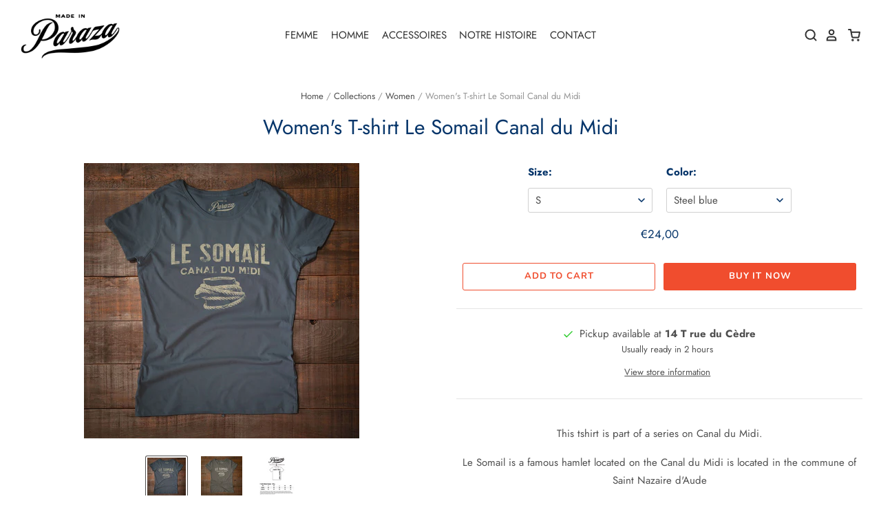

--- FILE ---
content_type: text/html; charset=utf-8
request_url: https://www.madeinparaza.com/en/collections/femme/products/t-shirt-femme-le-somail-canal-du-midi
body_size: 27846
content:
<!doctype html>
<html class="no-js no-touch" lang="en">
<head>
  <script>
    window.Store = window.Store || {};
    window.Store.id = 72675590421;
  </script>

  <meta charset="utf-8">
  <meta http-equiv="X-UA-Compatible" content="IE=edge,chrome=1">
  <meta name="viewport" content="width=device-width,initial-scale=1" />

  <!-- Preconnect Domains -->
  <link rel="preconnect" href="https://cdn.shopify.com" crossorigin>
  <link rel="preconnect" href="https://fonts.shopify.com" crossorigin>
  <link rel="preconnect" href="https://monorail-edge.shopifysvc.com">

  <!-- Preload Assets -->
  <link rel="preload" href="//www.madeinparaza.com/cdn/shop/t/5/assets/theme.css?v=33871334756135048511759343074" as="style">
  <link rel="preload" href="//www.madeinparaza.com/cdn/shop/t/5/assets/pacific.js?v=148998008651275193871695150016" as="script">

  <title>Women&#39;s T-shirt Le Somail Canal du Midi&ndash; madeinparaza
</title>

  
    <meta name="description" content="This tshirt is part of a series on Canal du Midi. Le Somail is a famous hamlet located on the Canal du Midi is located in the commune of Saint Nazaire d&#39;Aude These t-shirts are screen printed by hand in our Paraza workshop. This short-sleeved women&#39;s t-shirt is made of 155 g jersey and is 100% cotton from organic farmi" />
  

  

  
    <link rel="canonical" href="https://www.madeinparaza.com/en/products/t-shirt-femme-le-somail-canal-du-midi" />
  

  <script>window.performance && window.performance.mark && window.performance.mark('shopify.content_for_header.start');</script><meta name="google-site-verification" content="TMZjz3Nd_mpiMoNMZxzBloU3iTHf6p25fy6A6aEi-ZI">
<meta id="shopify-digital-wallet" name="shopify-digital-wallet" content="/72675590421/digital_wallets/dialog">
<meta name="shopify-checkout-api-token" content="57ec3fee69a53412e3a53a6871447faf">
<meta id="in-context-paypal-metadata" data-shop-id="72675590421" data-venmo-supported="false" data-environment="production" data-locale="en_US" data-paypal-v4="true" data-currency="EUR">
<link rel="alternate" hreflang="x-default" href="https://www.madeinparaza.com/products/t-shirt-femme-le-somail-canal-du-midi">
<link rel="alternate" hreflang="fr" href="https://www.madeinparaza.com/products/t-shirt-femme-le-somail-canal-du-midi">
<link rel="alternate" hreflang="en" href="https://www.madeinparaza.com/en/products/t-shirt-femme-le-somail-canal-du-midi">
<link rel="alternate" type="application/json+oembed" href="https://www.madeinparaza.com/en/products/t-shirt-femme-le-somail-canal-du-midi.oembed">
<script async="async" src="/checkouts/internal/preloads.js?locale=en-FR"></script>
<script id="apple-pay-shop-capabilities" type="application/json">{"shopId":72675590421,"countryCode":"FR","currencyCode":"EUR","merchantCapabilities":["supports3DS"],"merchantId":"gid:\/\/shopify\/Shop\/72675590421","merchantName":"madeinparaza","requiredBillingContactFields":["postalAddress","email"],"requiredShippingContactFields":["postalAddress","email"],"shippingType":"shipping","supportedNetworks":["visa","masterCard","amex","maestro"],"total":{"type":"pending","label":"madeinparaza","amount":"1.00"},"shopifyPaymentsEnabled":true,"supportsSubscriptions":true}</script>
<script id="shopify-features" type="application/json">{"accessToken":"57ec3fee69a53412e3a53a6871447faf","betas":["rich-media-storefront-analytics"],"domain":"www.madeinparaza.com","predictiveSearch":true,"shopId":72675590421,"locale":"en"}</script>
<script>var Shopify = Shopify || {};
Shopify.shop = "madeinparaza.myshopify.com";
Shopify.locale = "en";
Shopify.currency = {"active":"EUR","rate":"1.0"};
Shopify.country = "FR";
Shopify.theme = {"name":"Pacific","id":153210061149,"schema_name":"Pacific","schema_version":"6.1.0","theme_store_id":705,"role":"main"};
Shopify.theme.handle = "null";
Shopify.theme.style = {"id":null,"handle":null};
Shopify.cdnHost = "www.madeinparaza.com/cdn";
Shopify.routes = Shopify.routes || {};
Shopify.routes.root = "/en/";</script>
<script type="module">!function(o){(o.Shopify=o.Shopify||{}).modules=!0}(window);</script>
<script>!function(o){function n(){var o=[];function n(){o.push(Array.prototype.slice.apply(arguments))}return n.q=o,n}var t=o.Shopify=o.Shopify||{};t.loadFeatures=n(),t.autoloadFeatures=n()}(window);</script>
<script id="shop-js-analytics" type="application/json">{"pageType":"product"}</script>
<script defer="defer" async type="module" src="//www.madeinparaza.com/cdn/shopifycloud/shop-js/modules/v2/client.init-shop-cart-sync_BT-GjEfc.en.esm.js"></script>
<script defer="defer" async type="module" src="//www.madeinparaza.com/cdn/shopifycloud/shop-js/modules/v2/chunk.common_D58fp_Oc.esm.js"></script>
<script defer="defer" async type="module" src="//www.madeinparaza.com/cdn/shopifycloud/shop-js/modules/v2/chunk.modal_xMitdFEc.esm.js"></script>
<script type="module">
  await import("//www.madeinparaza.com/cdn/shopifycloud/shop-js/modules/v2/client.init-shop-cart-sync_BT-GjEfc.en.esm.js");
await import("//www.madeinparaza.com/cdn/shopifycloud/shop-js/modules/v2/chunk.common_D58fp_Oc.esm.js");
await import("//www.madeinparaza.com/cdn/shopifycloud/shop-js/modules/v2/chunk.modal_xMitdFEc.esm.js");

  window.Shopify.SignInWithShop?.initShopCartSync?.({"fedCMEnabled":true,"windoidEnabled":true});

</script>
<script id="__st">var __st={"a":72675590421,"offset":3600,"reqid":"a3ef0302-c6f9-4b8f-8590-8bc0a0e183b1-1769391591","pageurl":"www.madeinparaza.com\/en\/collections\/femme\/products\/t-shirt-femme-le-somail-canal-du-midi","u":"e382a980f201","p":"product","rtyp":"product","rid":8406615687517};</script>
<script>window.ShopifyPaypalV4VisibilityTracking = true;</script>
<script id="captcha-bootstrap">!function(){'use strict';const t='contact',e='account',n='new_comment',o=[[t,t],['blogs',n],['comments',n],[t,'customer']],c=[[e,'customer_login'],[e,'guest_login'],[e,'recover_customer_password'],[e,'create_customer']],r=t=>t.map((([t,e])=>`form[action*='/${t}']:not([data-nocaptcha='true']) input[name='form_type'][value='${e}']`)).join(','),a=t=>()=>t?[...document.querySelectorAll(t)].map((t=>t.form)):[];function s(){const t=[...o],e=r(t);return a(e)}const i='password',u='form_key',d=['recaptcha-v3-token','g-recaptcha-response','h-captcha-response',i],f=()=>{try{return window.sessionStorage}catch{return}},m='__shopify_v',_=t=>t.elements[u];function p(t,e,n=!1){try{const o=window.sessionStorage,c=JSON.parse(o.getItem(e)),{data:r}=function(t){const{data:e,action:n}=t;return t[m]||n?{data:e,action:n}:{data:t,action:n}}(c);for(const[e,n]of Object.entries(r))t.elements[e]&&(t.elements[e].value=n);n&&o.removeItem(e)}catch(o){console.error('form repopulation failed',{error:o})}}const l='form_type',E='cptcha';function T(t){t.dataset[E]=!0}const w=window,h=w.document,L='Shopify',v='ce_forms',y='captcha';let A=!1;((t,e)=>{const n=(g='f06e6c50-85a8-45c8-87d0-21a2b65856fe',I='https://cdn.shopify.com/shopifycloud/storefront-forms-hcaptcha/ce_storefront_forms_captcha_hcaptcha.v1.5.2.iife.js',D={infoText:'Protected by hCaptcha',privacyText:'Privacy',termsText:'Terms'},(t,e,n)=>{const o=w[L][v],c=o.bindForm;if(c)return c(t,g,e,D).then(n);var r;o.q.push([[t,g,e,D],n]),r=I,A||(h.body.append(Object.assign(h.createElement('script'),{id:'captcha-provider',async:!0,src:r})),A=!0)});var g,I,D;w[L]=w[L]||{},w[L][v]=w[L][v]||{},w[L][v].q=[],w[L][y]=w[L][y]||{},w[L][y].protect=function(t,e){n(t,void 0,e),T(t)},Object.freeze(w[L][y]),function(t,e,n,w,h,L){const[v,y,A,g]=function(t,e,n){const i=e?o:[],u=t?c:[],d=[...i,...u],f=r(d),m=r(i),_=r(d.filter((([t,e])=>n.includes(e))));return[a(f),a(m),a(_),s()]}(w,h,L),I=t=>{const e=t.target;return e instanceof HTMLFormElement?e:e&&e.form},D=t=>v().includes(t);t.addEventListener('submit',(t=>{const e=I(t);if(!e)return;const n=D(e)&&!e.dataset.hcaptchaBound&&!e.dataset.recaptchaBound,o=_(e),c=g().includes(e)&&(!o||!o.value);(n||c)&&t.preventDefault(),c&&!n&&(function(t){try{if(!f())return;!function(t){const e=f();if(!e)return;const n=_(t);if(!n)return;const o=n.value;o&&e.removeItem(o)}(t);const e=Array.from(Array(32),(()=>Math.random().toString(36)[2])).join('');!function(t,e){_(t)||t.append(Object.assign(document.createElement('input'),{type:'hidden',name:u})),t.elements[u].value=e}(t,e),function(t,e){const n=f();if(!n)return;const o=[...t.querySelectorAll(`input[type='${i}']`)].map((({name:t})=>t)),c=[...d,...o],r={};for(const[a,s]of new FormData(t).entries())c.includes(a)||(r[a]=s);n.setItem(e,JSON.stringify({[m]:1,action:t.action,data:r}))}(t,e)}catch(e){console.error('failed to persist form',e)}}(e),e.submit())}));const S=(t,e)=>{t&&!t.dataset[E]&&(n(t,e.some((e=>e===t))),T(t))};for(const o of['focusin','change'])t.addEventListener(o,(t=>{const e=I(t);D(e)&&S(e,y())}));const B=e.get('form_key'),M=e.get(l),P=B&&M;t.addEventListener('DOMContentLoaded',(()=>{const t=y();if(P)for(const e of t)e.elements[l].value===M&&p(e,B);[...new Set([...A(),...v().filter((t=>'true'===t.dataset.shopifyCaptcha))])].forEach((e=>S(e,t)))}))}(h,new URLSearchParams(w.location.search),n,t,e,['guest_login'])})(!0,!0)}();</script>
<script integrity="sha256-4kQ18oKyAcykRKYeNunJcIwy7WH5gtpwJnB7kiuLZ1E=" data-source-attribution="shopify.loadfeatures" defer="defer" src="//www.madeinparaza.com/cdn/shopifycloud/storefront/assets/storefront/load_feature-a0a9edcb.js" crossorigin="anonymous"></script>
<script data-source-attribution="shopify.dynamic_checkout.dynamic.init">var Shopify=Shopify||{};Shopify.PaymentButton=Shopify.PaymentButton||{isStorefrontPortableWallets:!0,init:function(){window.Shopify.PaymentButton.init=function(){};var t=document.createElement("script");t.src="https://www.madeinparaza.com/cdn/shopifycloud/portable-wallets/latest/portable-wallets.en.js",t.type="module",document.head.appendChild(t)}};
</script>
<script data-source-attribution="shopify.dynamic_checkout.buyer_consent">
  function portableWalletsHideBuyerConsent(e){var t=document.getElementById("shopify-buyer-consent"),n=document.getElementById("shopify-subscription-policy-button");t&&n&&(t.classList.add("hidden"),t.setAttribute("aria-hidden","true"),n.removeEventListener("click",e))}function portableWalletsShowBuyerConsent(e){var t=document.getElementById("shopify-buyer-consent"),n=document.getElementById("shopify-subscription-policy-button");t&&n&&(t.classList.remove("hidden"),t.removeAttribute("aria-hidden"),n.addEventListener("click",e))}window.Shopify?.PaymentButton&&(window.Shopify.PaymentButton.hideBuyerConsent=portableWalletsHideBuyerConsent,window.Shopify.PaymentButton.showBuyerConsent=portableWalletsShowBuyerConsent);
</script>
<script>
  function portableWalletsCleanup(e){e&&e.src&&console.error("Failed to load portable wallets script "+e.src);var t=document.querySelectorAll("shopify-accelerated-checkout .shopify-payment-button__skeleton, shopify-accelerated-checkout-cart .wallet-cart-button__skeleton"),e=document.getElementById("shopify-buyer-consent");for(let e=0;e<t.length;e++)t[e].remove();e&&e.remove()}function portableWalletsNotLoadedAsModule(e){e instanceof ErrorEvent&&"string"==typeof e.message&&e.message.includes("import.meta")&&"string"==typeof e.filename&&e.filename.includes("portable-wallets")&&(window.removeEventListener("error",portableWalletsNotLoadedAsModule),window.Shopify.PaymentButton.failedToLoad=e,"loading"===document.readyState?document.addEventListener("DOMContentLoaded",window.Shopify.PaymentButton.init):window.Shopify.PaymentButton.init())}window.addEventListener("error",portableWalletsNotLoadedAsModule);
</script>

<script type="module" src="https://www.madeinparaza.com/cdn/shopifycloud/portable-wallets/latest/portable-wallets.en.js" onError="portableWalletsCleanup(this)" crossorigin="anonymous"></script>
<script nomodule>
  document.addEventListener("DOMContentLoaded", portableWalletsCleanup);
</script>

<link id="shopify-accelerated-checkout-styles" rel="stylesheet" media="screen" href="https://www.madeinparaza.com/cdn/shopifycloud/portable-wallets/latest/accelerated-checkout-backwards-compat.css" crossorigin="anonymous">
<style id="shopify-accelerated-checkout-cart">
        #shopify-buyer-consent {
  margin-top: 1em;
  display: inline-block;
  width: 100%;
}

#shopify-buyer-consent.hidden {
  display: none;
}

#shopify-subscription-policy-button {
  background: none;
  border: none;
  padding: 0;
  text-decoration: underline;
  font-size: inherit;
  cursor: pointer;
}

#shopify-subscription-policy-button::before {
  box-shadow: none;
}

      </style>

<script>window.performance && window.performance.mark && window.performance.mark('shopify.content_for_header.end');</script>

  
  















<meta property="og:site_name" content="madeinparaza">
<meta property="og:url" content="https://www.madeinparaza.com/en/products/t-shirt-femme-le-somail-canal-du-midi">
<meta property="og:title" content="Women&#39;s T-shirt Le Somail Canal du Midi">
<meta property="og:type" content="website">
<meta property="og:description" content="This tshirt is part of a series on Canal du Midi. Le Somail is a famous hamlet located on the Canal du Midi is located in the commune of Saint Nazaire d&#39;Aude These t-shirts are screen printed by hand in our Paraza workshop. This short-sleeved women&#39;s t-shirt is made of 155 g jersey and is 100% cotton from organic farmi">




    
    
    

    
    
    <meta
      property="og:image"
      content="https://www.madeinparaza.com/cdn/shop/files/09-MIP-TSW316-Grisbleu_1200x1199.jpg?v=1684136503"
    />
    <meta
      property="og:image:secure_url"
      content="https://www.madeinparaza.com/cdn/shop/files/09-MIP-TSW316-Grisbleu_1200x1199.jpg?v=1684136503"
    />
    <meta property="og:image:width" content="1200" />
    <meta property="og:image:height" content="1199" />
    
    
    <meta property="og:image:alt" content="Social media image" />
  
















<meta name="twitter:title" content="Women&#39;s T-shirt Le Somail Canal du Midi">
<meta name="twitter:description" content="This tshirt is part of a series on Canal du Midi. Le Somail is a famous hamlet located on the Canal du Midi is located in the commune of Saint Nazaire d&#39;Aude These t-shirts are screen printed by hand in our Paraza workshop. This short-sleeved women&#39;s t-shirt is made of 155 g jersey and is 100% cotton from organic farmi">


    
    
    
      
      
      <meta name="twitter:card" content="summary_large_image">
    
    
    <meta
      property="twitter:image"
      content="https://www.madeinparaza.com/cdn/shop/files/09-MIP-TSW316-Grisbleu_1200x600_crop_center.jpg?v=1684136503"
    />
    <meta property="twitter:image:width" content="1200" />
    <meta property="twitter:image:height" content="600" />
    
    
    <meta property="twitter:image:alt" content="Social media image" />
  



  <!-- Theme CSS -->
  <link rel="stylesheet" href="//www.madeinparaza.com/cdn/shop/t/5/assets/theme.css?v=33871334756135048511759343074">

  <!-- Theme object -->
  
  <script>
  
    window.Shop = {};
  
    Shop.cartQuantityError = {
      title: "Not available",
      message: "You can only have ** quantity ** ** title ** in your cart.",
      button: "Okay",
    };
  
    Shop.moneyFormat = "€{{amount_with_comma_separator}}";
  
    
  
    
  
    
  
    window.Theme = {
      version: '6.1.0',
      name: 'Pacific',
      routes: {
        "root_url": "/en",
        "account_url": "/en/account",
        "account_login_url": "https://shopify.com/72675590421/account?locale=en&region_country=FR",
        "account_logout_url": "/en/account/logout",
        "account_register_url": "https://shopify.com/72675590421/account?locale=en",
        "account_addresses_url": "/en/account/addresses",
        "collections_url": "/en/collections",
        "all_products_collection_url": "/en/collections/all",
        "search_url": "/en/search",
        "predictive_search_url": "/en/search/suggest",
        "cart_url": "/en/cart",
        "cart_add_url": "/en/cart/add",
        "cart_change_url": "/en/cart/change",
        "cart_clear_url": "/en/cart/clear",
        "product_recommendations_url": "/en/recommendations/products"
      }
    };
  </script>
  


<script src="https://cdn.shopify.com/extensions/019be8d6-4189-7b1e-bb65-a7027faa5894/avada-app-148/assets/chatty.js" type="text/javascript" defer="defer"></script>
<link href="https://monorail-edge.shopifysvc.com" rel="dns-prefetch">
<script>(function(){if ("sendBeacon" in navigator && "performance" in window) {try {var session_token_from_headers = performance.getEntriesByType('navigation')[0].serverTiming.find(x => x.name == '_s').description;} catch {var session_token_from_headers = undefined;}var session_cookie_matches = document.cookie.match(/_shopify_s=([^;]*)/);var session_token_from_cookie = session_cookie_matches && session_cookie_matches.length === 2 ? session_cookie_matches[1] : "";var session_token = session_token_from_headers || session_token_from_cookie || "";function handle_abandonment_event(e) {var entries = performance.getEntries().filter(function(entry) {return /monorail-edge.shopifysvc.com/.test(entry.name);});if (!window.abandonment_tracked && entries.length === 0) {window.abandonment_tracked = true;var currentMs = Date.now();var navigation_start = performance.timing.navigationStart;var payload = {shop_id: 72675590421,url: window.location.href,navigation_start,duration: currentMs - navigation_start,session_token,page_type: "product"};window.navigator.sendBeacon("https://monorail-edge.shopifysvc.com/v1/produce", JSON.stringify({schema_id: "online_store_buyer_site_abandonment/1.1",payload: payload,metadata: {event_created_at_ms: currentMs,event_sent_at_ms: currentMs}}));}}window.addEventListener('pagehide', handle_abandonment_event);}}());</script>
<script id="web-pixels-manager-setup">(function e(e,d,r,n,o){if(void 0===o&&(o={}),!Boolean(null===(a=null===(i=window.Shopify)||void 0===i?void 0:i.analytics)||void 0===a?void 0:a.replayQueue)){var i,a;window.Shopify=window.Shopify||{};var t=window.Shopify;t.analytics=t.analytics||{};var s=t.analytics;s.replayQueue=[],s.publish=function(e,d,r){return s.replayQueue.push([e,d,r]),!0};try{self.performance.mark("wpm:start")}catch(e){}var l=function(){var e={modern:/Edge?\/(1{2}[4-9]|1[2-9]\d|[2-9]\d{2}|\d{4,})\.\d+(\.\d+|)|Firefox\/(1{2}[4-9]|1[2-9]\d|[2-9]\d{2}|\d{4,})\.\d+(\.\d+|)|Chrom(ium|e)\/(9{2}|\d{3,})\.\d+(\.\d+|)|(Maci|X1{2}).+ Version\/(15\.\d+|(1[6-9]|[2-9]\d|\d{3,})\.\d+)([,.]\d+|)( \(\w+\)|)( Mobile\/\w+|) Safari\/|Chrome.+OPR\/(9{2}|\d{3,})\.\d+\.\d+|(CPU[ +]OS|iPhone[ +]OS|CPU[ +]iPhone|CPU IPhone OS|CPU iPad OS)[ +]+(15[._]\d+|(1[6-9]|[2-9]\d|\d{3,})[._]\d+)([._]\d+|)|Android:?[ /-](13[3-9]|1[4-9]\d|[2-9]\d{2}|\d{4,})(\.\d+|)(\.\d+|)|Android.+Firefox\/(13[5-9]|1[4-9]\d|[2-9]\d{2}|\d{4,})\.\d+(\.\d+|)|Android.+Chrom(ium|e)\/(13[3-9]|1[4-9]\d|[2-9]\d{2}|\d{4,})\.\d+(\.\d+|)|SamsungBrowser\/([2-9]\d|\d{3,})\.\d+/,legacy:/Edge?\/(1[6-9]|[2-9]\d|\d{3,})\.\d+(\.\d+|)|Firefox\/(5[4-9]|[6-9]\d|\d{3,})\.\d+(\.\d+|)|Chrom(ium|e)\/(5[1-9]|[6-9]\d|\d{3,})\.\d+(\.\d+|)([\d.]+$|.*Safari\/(?![\d.]+ Edge\/[\d.]+$))|(Maci|X1{2}).+ Version\/(10\.\d+|(1[1-9]|[2-9]\d|\d{3,})\.\d+)([,.]\d+|)( \(\w+\)|)( Mobile\/\w+|) Safari\/|Chrome.+OPR\/(3[89]|[4-9]\d|\d{3,})\.\d+\.\d+|(CPU[ +]OS|iPhone[ +]OS|CPU[ +]iPhone|CPU IPhone OS|CPU iPad OS)[ +]+(10[._]\d+|(1[1-9]|[2-9]\d|\d{3,})[._]\d+)([._]\d+|)|Android:?[ /-](13[3-9]|1[4-9]\d|[2-9]\d{2}|\d{4,})(\.\d+|)(\.\d+|)|Mobile Safari.+OPR\/([89]\d|\d{3,})\.\d+\.\d+|Android.+Firefox\/(13[5-9]|1[4-9]\d|[2-9]\d{2}|\d{4,})\.\d+(\.\d+|)|Android.+Chrom(ium|e)\/(13[3-9]|1[4-9]\d|[2-9]\d{2}|\d{4,})\.\d+(\.\d+|)|Android.+(UC? ?Browser|UCWEB|U3)[ /]?(15\.([5-9]|\d{2,})|(1[6-9]|[2-9]\d|\d{3,})\.\d+)\.\d+|SamsungBrowser\/(5\.\d+|([6-9]|\d{2,})\.\d+)|Android.+MQ{2}Browser\/(14(\.(9|\d{2,})|)|(1[5-9]|[2-9]\d|\d{3,})(\.\d+|))(\.\d+|)|K[Aa][Ii]OS\/(3\.\d+|([4-9]|\d{2,})\.\d+)(\.\d+|)/},d=e.modern,r=e.legacy,n=navigator.userAgent;return n.match(d)?"modern":n.match(r)?"legacy":"unknown"}(),u="modern"===l?"modern":"legacy",c=(null!=n?n:{modern:"",legacy:""})[u],f=function(e){return[e.baseUrl,"/wpm","/b",e.hashVersion,"modern"===e.buildTarget?"m":"l",".js"].join("")}({baseUrl:d,hashVersion:r,buildTarget:u}),m=function(e){var d=e.version,r=e.bundleTarget,n=e.surface,o=e.pageUrl,i=e.monorailEndpoint;return{emit:function(e){var a=e.status,t=e.errorMsg,s=(new Date).getTime(),l=JSON.stringify({metadata:{event_sent_at_ms:s},events:[{schema_id:"web_pixels_manager_load/3.1",payload:{version:d,bundle_target:r,page_url:o,status:a,surface:n,error_msg:t},metadata:{event_created_at_ms:s}}]});if(!i)return console&&console.warn&&console.warn("[Web Pixels Manager] No Monorail endpoint provided, skipping logging."),!1;try{return self.navigator.sendBeacon.bind(self.navigator)(i,l)}catch(e){}var u=new XMLHttpRequest;try{return u.open("POST",i,!0),u.setRequestHeader("Content-Type","text/plain"),u.send(l),!0}catch(e){return console&&console.warn&&console.warn("[Web Pixels Manager] Got an unhandled error while logging to Monorail."),!1}}}}({version:r,bundleTarget:l,surface:e.surface,pageUrl:self.location.href,monorailEndpoint:e.monorailEndpoint});try{o.browserTarget=l,function(e){var d=e.src,r=e.async,n=void 0===r||r,o=e.onload,i=e.onerror,a=e.sri,t=e.scriptDataAttributes,s=void 0===t?{}:t,l=document.createElement("script"),u=document.querySelector("head"),c=document.querySelector("body");if(l.async=n,l.src=d,a&&(l.integrity=a,l.crossOrigin="anonymous"),s)for(var f in s)if(Object.prototype.hasOwnProperty.call(s,f))try{l.dataset[f]=s[f]}catch(e){}if(o&&l.addEventListener("load",o),i&&l.addEventListener("error",i),u)u.appendChild(l);else{if(!c)throw new Error("Did not find a head or body element to append the script");c.appendChild(l)}}({src:f,async:!0,onload:function(){if(!function(){var e,d;return Boolean(null===(d=null===(e=window.Shopify)||void 0===e?void 0:e.analytics)||void 0===d?void 0:d.initialized)}()){var d=window.webPixelsManager.init(e)||void 0;if(d){var r=window.Shopify.analytics;r.replayQueue.forEach((function(e){var r=e[0],n=e[1],o=e[2];d.publishCustomEvent(r,n,o)})),r.replayQueue=[],r.publish=d.publishCustomEvent,r.visitor=d.visitor,r.initialized=!0}}},onerror:function(){return m.emit({status:"failed",errorMsg:"".concat(f," has failed to load")})},sri:function(e){var d=/^sha384-[A-Za-z0-9+/=]+$/;return"string"==typeof e&&d.test(e)}(c)?c:"",scriptDataAttributes:o}),m.emit({status:"loading"})}catch(e){m.emit({status:"failed",errorMsg:(null==e?void 0:e.message)||"Unknown error"})}}})({shopId: 72675590421,storefrontBaseUrl: "https://www.madeinparaza.com",extensionsBaseUrl: "https://extensions.shopifycdn.com/cdn/shopifycloud/web-pixels-manager",monorailEndpoint: "https://monorail-edge.shopifysvc.com/unstable/produce_batch",surface: "storefront-renderer",enabledBetaFlags: ["2dca8a86"],webPixelsConfigList: [{"id":"1109328221","configuration":"{\"config\":\"{\\\"pixel_id\\\":\\\"G-JB1CCTB00W\\\",\\\"target_country\\\":\\\"FR\\\",\\\"gtag_events\\\":[{\\\"type\\\":\\\"begin_checkout\\\",\\\"action_label\\\":\\\"G-JB1CCTB00W\\\"},{\\\"type\\\":\\\"search\\\",\\\"action_label\\\":\\\"G-JB1CCTB00W\\\"},{\\\"type\\\":\\\"view_item\\\",\\\"action_label\\\":[\\\"G-JB1CCTB00W\\\",\\\"MC-X71YEJSD9K\\\"]},{\\\"type\\\":\\\"purchase\\\",\\\"action_label\\\":[\\\"G-JB1CCTB00W\\\",\\\"MC-X71YEJSD9K\\\"]},{\\\"type\\\":\\\"page_view\\\",\\\"action_label\\\":[\\\"G-JB1CCTB00W\\\",\\\"MC-X71YEJSD9K\\\"]},{\\\"type\\\":\\\"add_payment_info\\\",\\\"action_label\\\":\\\"G-JB1CCTB00W\\\"},{\\\"type\\\":\\\"add_to_cart\\\",\\\"action_label\\\":\\\"G-JB1CCTB00W\\\"}],\\\"enable_monitoring_mode\\\":false}\"}","eventPayloadVersion":"v1","runtimeContext":"OPEN","scriptVersion":"b2a88bafab3e21179ed38636efcd8a93","type":"APP","apiClientId":1780363,"privacyPurposes":[],"dataSharingAdjustments":{"protectedCustomerApprovalScopes":["read_customer_address","read_customer_email","read_customer_name","read_customer_personal_data","read_customer_phone"]}},{"id":"shopify-app-pixel","configuration":"{}","eventPayloadVersion":"v1","runtimeContext":"STRICT","scriptVersion":"0450","apiClientId":"shopify-pixel","type":"APP","privacyPurposes":["ANALYTICS","MARKETING"]},{"id":"shopify-custom-pixel","eventPayloadVersion":"v1","runtimeContext":"LAX","scriptVersion":"0450","apiClientId":"shopify-pixel","type":"CUSTOM","privacyPurposes":["ANALYTICS","MARKETING"]}],isMerchantRequest: false,initData: {"shop":{"name":"madeinparaza","paymentSettings":{"currencyCode":"EUR"},"myshopifyDomain":"madeinparaza.myshopify.com","countryCode":"FR","storefrontUrl":"https:\/\/www.madeinparaza.com\/en"},"customer":null,"cart":null,"checkout":null,"productVariants":[{"price":{"amount":24.0,"currencyCode":"EUR"},"product":{"title":"Women's T-shirt Le Somail Canal du Midi","vendor":"madeinparaza","id":"8406615687517","untranslatedTitle":"Women's T-shirt Le Somail Canal du Midi","url":"\/en\/products\/t-shirt-femme-le-somail-canal-du-midi","type":"T-Shirt"},"id":"49671979598173","image":{"src":"\/\/www.madeinparaza.com\/cdn\/shop\/files\/09-MIP-TSW316-Grisbleu.jpg?v=1684136503"},"sku":"","title":"XS \/ Bleu acier","untranslatedTitle":"XS \/ Bleu acier"},{"price":{"amount":24.0,"currencyCode":"EUR"},"product":{"title":"Women's T-shirt Le Somail Canal du Midi","vendor":"madeinparaza","id":"8406615687517","untranslatedTitle":"Women's T-shirt Le Somail Canal du Midi","url":"\/en\/products\/t-shirt-femme-le-somail-canal-du-midi","type":"T-Shirt"},"id":"49671979630941","image":{"src":"\/\/www.madeinparaza.com\/cdn\/shop\/files\/09-MIP-TSW316-ARMY.jpg?v=1704716595"},"sku":"","title":"XS \/ Army","untranslatedTitle":"XS \/ Army"},{"price":{"amount":24.0,"currencyCode":"EUR"},"product":{"title":"Women's T-shirt Le Somail Canal du Midi","vendor":"madeinparaza","id":"8406615687517","untranslatedTitle":"Women's T-shirt Le Somail Canal du Midi","url":"\/en\/products\/t-shirt-femme-le-somail-canal-du-midi","type":"T-Shirt"},"id":"46723802890589","image":{"src":"\/\/www.madeinparaza.com\/cdn\/shop\/files\/09-MIP-TSW316-Grisbleu.jpg?v=1684136503"},"sku":"09-MIP-TSW316-BLEUACIER-S","title":"S \/ Steel blue","untranslatedTitle":"S \/ Bleu acier"},{"price":{"amount":24.0,"currencyCode":"EUR"},"product":{"title":"Women's T-shirt Le Somail Canal du Midi","vendor":"madeinparaza","id":"8406615687517","untranslatedTitle":"Women's T-shirt Le Somail Canal du Midi","url":"\/en\/products\/t-shirt-femme-le-somail-canal-du-midi","type":"T-Shirt"},"id":"49671979663709","image":{"src":"\/\/www.madeinparaza.com\/cdn\/shop\/files\/09-MIP-TSW316-ARMY.jpg?v=1704716595"},"sku":"","title":"S \/ Army","untranslatedTitle":"S \/ Army"},{"price":{"amount":24.0,"currencyCode":"EUR"},"product":{"title":"Women's T-shirt Le Somail Canal du Midi","vendor":"madeinparaza","id":"8406615687517","untranslatedTitle":"Women's T-shirt Le Somail Canal du Midi","url":"\/en\/products\/t-shirt-femme-le-somail-canal-du-midi","type":"T-Shirt"},"id":"46723802956125","image":{"src":"\/\/www.madeinparaza.com\/cdn\/shop\/files\/09-MIP-TSW316-Grisbleu.jpg?v=1684136503"},"sku":"09-MIP-TSW316-BLEUACIER-M","title":"M \/ Steel blue","untranslatedTitle":"M \/ Bleu acier"},{"price":{"amount":24.0,"currencyCode":"EUR"},"product":{"title":"Women's T-shirt Le Somail Canal du Midi","vendor":"madeinparaza","id":"8406615687517","untranslatedTitle":"Women's T-shirt Le Somail Canal du Midi","url":"\/en\/products\/t-shirt-femme-le-somail-canal-du-midi","type":"T-Shirt"},"id":"49671979696477","image":{"src":"\/\/www.madeinparaza.com\/cdn\/shop\/files\/09-MIP-TSW316-ARMY.jpg?v=1704716595"},"sku":"","title":"M \/ Army","untranslatedTitle":"M \/ Army"},{"price":{"amount":24.0,"currencyCode":"EUR"},"product":{"title":"Women's T-shirt Le Somail Canal du Midi","vendor":"madeinparaza","id":"8406615687517","untranslatedTitle":"Women's T-shirt Le Somail Canal du Midi","url":"\/en\/products\/t-shirt-femme-le-somail-canal-du-midi","type":"T-Shirt"},"id":"46723802988893","image":{"src":"\/\/www.madeinparaza.com\/cdn\/shop\/files\/09-MIP-TSW316-Grisbleu.jpg?v=1684136503"},"sku":"09-MIP-TSW316-BLEUACIER-L","title":"L \/ Steel blue","untranslatedTitle":"L \/ Bleu acier"},{"price":{"amount":24.0,"currencyCode":"EUR"},"product":{"title":"Women's T-shirt Le Somail Canal du Midi","vendor":"madeinparaza","id":"8406615687517","untranslatedTitle":"Women's T-shirt Le Somail Canal du Midi","url":"\/en\/products\/t-shirt-femme-le-somail-canal-du-midi","type":"T-Shirt"},"id":"49671979729245","image":{"src":"\/\/www.madeinparaza.com\/cdn\/shop\/files\/09-MIP-TSW316-ARMY.jpg?v=1704716595"},"sku":"","title":"L \/ Army","untranslatedTitle":"L \/ Army"},{"price":{"amount":24.0,"currencyCode":"EUR"},"product":{"title":"Women's T-shirt Le Somail Canal du Midi","vendor":"madeinparaza","id":"8406615687517","untranslatedTitle":"Women's T-shirt Le Somail Canal du Midi","url":"\/en\/products\/t-shirt-femme-le-somail-canal-du-midi","type":"T-Shirt"},"id":"46723803021661","image":{"src":"\/\/www.madeinparaza.com\/cdn\/shop\/files\/09-MIP-TSW316-Grisbleu.jpg?v=1684136503"},"sku":"09-MIP-TSW316-BLEUACIER-XL","title":"XL \/ Steel blue","untranslatedTitle":"XL \/ Bleu acier"},{"price":{"amount":24.0,"currencyCode":"EUR"},"product":{"title":"Women's T-shirt Le Somail Canal du Midi","vendor":"madeinparaza","id":"8406615687517","untranslatedTitle":"Women's T-shirt Le Somail Canal du Midi","url":"\/en\/products\/t-shirt-femme-le-somail-canal-du-midi","type":"T-Shirt"},"id":"49671979762013","image":{"src":"\/\/www.madeinparaza.com\/cdn\/shop\/files\/09-MIP-TSW316-ARMY.jpg?v=1704716595"},"sku":"","title":"XL \/ Army","untranslatedTitle":"XL \/ Army"}],"purchasingCompany":null},},"https://www.madeinparaza.com/cdn","fcfee988w5aeb613cpc8e4bc33m6693e112",{"modern":"","legacy":""},{"shopId":"72675590421","storefrontBaseUrl":"https:\/\/www.madeinparaza.com","extensionBaseUrl":"https:\/\/extensions.shopifycdn.com\/cdn\/shopifycloud\/web-pixels-manager","surface":"storefront-renderer","enabledBetaFlags":"[\"2dca8a86\"]","isMerchantRequest":"false","hashVersion":"fcfee988w5aeb613cpc8e4bc33m6693e112","publish":"custom","events":"[[\"page_viewed\",{}],[\"product_viewed\",{\"productVariant\":{\"price\":{\"amount\":24.0,\"currencyCode\":\"EUR\"},\"product\":{\"title\":\"Women's T-shirt Le Somail Canal du Midi\",\"vendor\":\"madeinparaza\",\"id\":\"8406615687517\",\"untranslatedTitle\":\"Women's T-shirt Le Somail Canal du Midi\",\"url\":\"\/en\/products\/t-shirt-femme-le-somail-canal-du-midi\",\"type\":\"T-Shirt\"},\"id\":\"46723802890589\",\"image\":{\"src\":\"\/\/www.madeinparaza.com\/cdn\/shop\/files\/09-MIP-TSW316-Grisbleu.jpg?v=1684136503\"},\"sku\":\"09-MIP-TSW316-BLEUACIER-S\",\"title\":\"S \/ Steel blue\",\"untranslatedTitle\":\"S \/ Bleu acier\"}}]]"});</script><script>
  window.ShopifyAnalytics = window.ShopifyAnalytics || {};
  window.ShopifyAnalytics.meta = window.ShopifyAnalytics.meta || {};
  window.ShopifyAnalytics.meta.currency = 'EUR';
  var meta = {"product":{"id":8406615687517,"gid":"gid:\/\/shopify\/Product\/8406615687517","vendor":"madeinparaza","type":"T-Shirt","handle":"t-shirt-femme-le-somail-canal-du-midi","variants":[{"id":49671979598173,"price":2400,"name":"Women's T-shirt Le Somail Canal du Midi - XS \/ Bleu acier","public_title":"XS \/ Bleu acier","sku":""},{"id":49671979630941,"price":2400,"name":"Women's T-shirt Le Somail Canal du Midi - XS \/ Army","public_title":"XS \/ Army","sku":""},{"id":46723802890589,"price":2400,"name":"Women's T-shirt Le Somail Canal du Midi - S \/ Steel blue","public_title":"S \/ Steel blue","sku":"09-MIP-TSW316-BLEUACIER-S"},{"id":49671979663709,"price":2400,"name":"Women's T-shirt Le Somail Canal du Midi - S \/ Army","public_title":"S \/ Army","sku":""},{"id":46723802956125,"price":2400,"name":"Women's T-shirt Le Somail Canal du Midi - M \/ Steel blue","public_title":"M \/ Steel blue","sku":"09-MIP-TSW316-BLEUACIER-M"},{"id":49671979696477,"price":2400,"name":"Women's T-shirt Le Somail Canal du Midi - M \/ Army","public_title":"M \/ Army","sku":""},{"id":46723802988893,"price":2400,"name":"Women's T-shirt Le Somail Canal du Midi - L \/ Steel blue","public_title":"L \/ Steel blue","sku":"09-MIP-TSW316-BLEUACIER-L"},{"id":49671979729245,"price":2400,"name":"Women's T-shirt Le Somail Canal du Midi - L \/ Army","public_title":"L \/ Army","sku":""},{"id":46723803021661,"price":2400,"name":"Women's T-shirt Le Somail Canal du Midi - XL \/ Steel blue","public_title":"XL \/ Steel blue","sku":"09-MIP-TSW316-BLEUACIER-XL"},{"id":49671979762013,"price":2400,"name":"Women's T-shirt Le Somail Canal du Midi - XL \/ Army","public_title":"XL \/ Army","sku":""}],"remote":false},"page":{"pageType":"product","resourceType":"product","resourceId":8406615687517,"requestId":"a3ef0302-c6f9-4b8f-8590-8bc0a0e183b1-1769391591"}};
  for (var attr in meta) {
    window.ShopifyAnalytics.meta[attr] = meta[attr];
  }
</script>
<script class="analytics">
  (function () {
    var customDocumentWrite = function(content) {
      var jquery = null;

      if (window.jQuery) {
        jquery = window.jQuery;
      } else if (window.Checkout && window.Checkout.$) {
        jquery = window.Checkout.$;
      }

      if (jquery) {
        jquery('body').append(content);
      }
    };

    var hasLoggedConversion = function(token) {
      if (token) {
        return document.cookie.indexOf('loggedConversion=' + token) !== -1;
      }
      return false;
    }

    var setCookieIfConversion = function(token) {
      if (token) {
        var twoMonthsFromNow = new Date(Date.now());
        twoMonthsFromNow.setMonth(twoMonthsFromNow.getMonth() + 2);

        document.cookie = 'loggedConversion=' + token + '; expires=' + twoMonthsFromNow;
      }
    }

    var trekkie = window.ShopifyAnalytics.lib = window.trekkie = window.trekkie || [];
    if (trekkie.integrations) {
      return;
    }
    trekkie.methods = [
      'identify',
      'page',
      'ready',
      'track',
      'trackForm',
      'trackLink'
    ];
    trekkie.factory = function(method) {
      return function() {
        var args = Array.prototype.slice.call(arguments);
        args.unshift(method);
        trekkie.push(args);
        return trekkie;
      };
    };
    for (var i = 0; i < trekkie.methods.length; i++) {
      var key = trekkie.methods[i];
      trekkie[key] = trekkie.factory(key);
    }
    trekkie.load = function(config) {
      trekkie.config = config || {};
      trekkie.config.initialDocumentCookie = document.cookie;
      var first = document.getElementsByTagName('script')[0];
      var script = document.createElement('script');
      script.type = 'text/javascript';
      script.onerror = function(e) {
        var scriptFallback = document.createElement('script');
        scriptFallback.type = 'text/javascript';
        scriptFallback.onerror = function(error) {
                var Monorail = {
      produce: function produce(monorailDomain, schemaId, payload) {
        var currentMs = new Date().getTime();
        var event = {
          schema_id: schemaId,
          payload: payload,
          metadata: {
            event_created_at_ms: currentMs,
            event_sent_at_ms: currentMs
          }
        };
        return Monorail.sendRequest("https://" + monorailDomain + "/v1/produce", JSON.stringify(event));
      },
      sendRequest: function sendRequest(endpointUrl, payload) {
        // Try the sendBeacon API
        if (window && window.navigator && typeof window.navigator.sendBeacon === 'function' && typeof window.Blob === 'function' && !Monorail.isIos12()) {
          var blobData = new window.Blob([payload], {
            type: 'text/plain'
          });

          if (window.navigator.sendBeacon(endpointUrl, blobData)) {
            return true;
          } // sendBeacon was not successful

        } // XHR beacon

        var xhr = new XMLHttpRequest();

        try {
          xhr.open('POST', endpointUrl);
          xhr.setRequestHeader('Content-Type', 'text/plain');
          xhr.send(payload);
        } catch (e) {
          console.log(e);
        }

        return false;
      },
      isIos12: function isIos12() {
        return window.navigator.userAgent.lastIndexOf('iPhone; CPU iPhone OS 12_') !== -1 || window.navigator.userAgent.lastIndexOf('iPad; CPU OS 12_') !== -1;
      }
    };
    Monorail.produce('monorail-edge.shopifysvc.com',
      'trekkie_storefront_load_errors/1.1',
      {shop_id: 72675590421,
      theme_id: 153210061149,
      app_name: "storefront",
      context_url: window.location.href,
      source_url: "//www.madeinparaza.com/cdn/s/trekkie.storefront.8d95595f799fbf7e1d32231b9a28fd43b70c67d3.min.js"});

        };
        scriptFallback.async = true;
        scriptFallback.src = '//www.madeinparaza.com/cdn/s/trekkie.storefront.8d95595f799fbf7e1d32231b9a28fd43b70c67d3.min.js';
        first.parentNode.insertBefore(scriptFallback, first);
      };
      script.async = true;
      script.src = '//www.madeinparaza.com/cdn/s/trekkie.storefront.8d95595f799fbf7e1d32231b9a28fd43b70c67d3.min.js';
      first.parentNode.insertBefore(script, first);
    };
    trekkie.load(
      {"Trekkie":{"appName":"storefront","development":false,"defaultAttributes":{"shopId":72675590421,"isMerchantRequest":null,"themeId":153210061149,"themeCityHash":"13210754352422651480","contentLanguage":"en","currency":"EUR","eventMetadataId":"a70fea20-9d84-4326-b20f-ab64919dcc8c"},"isServerSideCookieWritingEnabled":true,"monorailRegion":"shop_domain","enabledBetaFlags":["65f19447"]},"Session Attribution":{},"S2S":{"facebookCapiEnabled":false,"source":"trekkie-storefront-renderer","apiClientId":580111}}
    );

    var loaded = false;
    trekkie.ready(function() {
      if (loaded) return;
      loaded = true;

      window.ShopifyAnalytics.lib = window.trekkie;

      var originalDocumentWrite = document.write;
      document.write = customDocumentWrite;
      try { window.ShopifyAnalytics.merchantGoogleAnalytics.call(this); } catch(error) {};
      document.write = originalDocumentWrite;

      window.ShopifyAnalytics.lib.page(null,{"pageType":"product","resourceType":"product","resourceId":8406615687517,"requestId":"a3ef0302-c6f9-4b8f-8590-8bc0a0e183b1-1769391591","shopifyEmitted":true});

      var match = window.location.pathname.match(/checkouts\/(.+)\/(thank_you|post_purchase)/)
      var token = match? match[1]: undefined;
      if (!hasLoggedConversion(token)) {
        setCookieIfConversion(token);
        window.ShopifyAnalytics.lib.track("Viewed Product",{"currency":"EUR","variantId":49671979598173,"productId":8406615687517,"productGid":"gid:\/\/shopify\/Product\/8406615687517","name":"Women's T-shirt Le Somail Canal du Midi - XS \/ Bleu acier","price":"24.00","sku":"","brand":"madeinparaza","variant":"XS \/ Bleu acier","category":"T-Shirt","nonInteraction":true,"remote":false},undefined,undefined,{"shopifyEmitted":true});
      window.ShopifyAnalytics.lib.track("monorail:\/\/trekkie_storefront_viewed_product\/1.1",{"currency":"EUR","variantId":49671979598173,"productId":8406615687517,"productGid":"gid:\/\/shopify\/Product\/8406615687517","name":"Women's T-shirt Le Somail Canal du Midi - XS \/ Bleu acier","price":"24.00","sku":"","brand":"madeinparaza","variant":"XS \/ Bleu acier","category":"T-Shirt","nonInteraction":true,"remote":false,"referer":"https:\/\/www.madeinparaza.com\/en\/collections\/femme\/products\/t-shirt-femme-le-somail-canal-du-midi"});
      }
    });


        var eventsListenerScript = document.createElement('script');
        eventsListenerScript.async = true;
        eventsListenerScript.src = "//www.madeinparaza.com/cdn/shopifycloud/storefront/assets/shop_events_listener-3da45d37.js";
        document.getElementsByTagName('head')[0].appendChild(eventsListenerScript);

})();</script>
<script
  defer
  src="https://www.madeinparaza.com/cdn/shopifycloud/perf-kit/shopify-perf-kit-3.0.4.min.js"
  data-application="storefront-renderer"
  data-shop-id="72675590421"
  data-render-region="gcp-us-east1"
  data-page-type="product"
  data-theme-instance-id="153210061149"
  data-theme-name="Pacific"
  data-theme-version="6.1.0"
  data-monorail-region="shop_domain"
  data-resource-timing-sampling-rate="10"
  data-shs="true"
  data-shs-beacon="true"
  data-shs-export-with-fetch="true"
  data-shs-logs-sample-rate="1"
  data-shs-beacon-endpoint="https://www.madeinparaza.com/api/collect"
></script>
</head>






<body class="
  
  sidebar-disabled
  template-product
">
  <!-- BEGIN sections: header-group -->
<div id="shopify-section-sections--19739372650845__announcement_bar" class="shopify-section shopify-section-group-header-group"><script
  type="application/json"
  data-section-type="pxs-announcement-bar"
  data-section-id="sections--19739372650845__announcement_bar"
></script>












  </div><div id="shopify-section-sections--19739372650845__header" class="shopify-section shopify-section-group-header-group section-header"><div data-section-id="sections--19739372650845__header" data-section-type="header">
  <script
    type="application/json"
    data-section-data>
    {
      "settings": {
        "layout": "inline",
        "centerLogo": false,
        "sticky": true,
        "show_border": false,
        "enable_live_search": true
      }
    }
  </script>


  

  

    

  

  

  

  <div class="main-header-wrapper
    "
  >
    <div class="mobile-nav-wrapper" data-mobile-nav>
      <div class="mobile-nav-overlay" data-mobile-nav-overlay></div>
      <div class="site-mobile-nav" data-mobile-nav-panel>
        <div class="mobile-nav-close" data-mobile-nav-close>
          









  <svg class="svg-icon icon-close " xmlns="http://www.w3.org/2000/svg" width="20" height="20" viewBox="0 0 20 20" fill="none">
    <path d="M15 5L10 10L5 15" stroke="currentColor" stroke-width="2" stroke-linecap="round" stroke-linejoin="round"/>
    <path d="M5 5L10 10L15 15" stroke="currentColor" stroke-width="2" stroke-linecap="round" stroke-linejoin="round"/>
  </svg>


















































  

  

  





        </div>
        
        
        <nav class="mobile-nav-content">
          







<ul
  class="navmenu navmenu-depth-1"
  data-navmenu
  aria-label="MENU 2024"
>
  
    
    

    
    
    
    
    
<li class="navmenu-item            navmenu-id-femme      "
      
      
      
    >
      <a
        class="navmenu-link  navmenu-link-active"
        href="/en/collections/femme"
        
      >
        FEMME
        
      </a>
      
    </li>
  
    
    

    
    
    
    
    
<li class="navmenu-item            navmenu-id-homme      "
      
      
      
    >
      <a
        class="navmenu-link  "
        href="/en/collections/homme-unisex"
        
      >
        HOMME
        
      </a>
      
    </li>
  
    
    

    
    
    
    
    
<li class="navmenu-item            navmenu-id-accessoires      "
      
      
      
    >
      <a
        class="navmenu-link  "
        href="/en/collections/nautique"
        
      >
        ACCESSOIRES
        
      </a>
      
    </li>
  
    
    

    
    
    
    
    
<li class="navmenu-item            navmenu-id-notre-histoire      "
      
      
      
    >
      <a
        class="navmenu-link  "
        href="/en/pages/latelier"
        
      >
        NOTRE HISTOIRE
        
      </a>
      
    </li>
  
    
    

    
    
    
    
    
<li class="navmenu-item            navmenu-id-contact      "
      
      
      
    >
      <a
        class="navmenu-link  "
        href="/en/pages/contact"
        
      >
        CONTACT
        
      </a>
      
    </li>
  
</ul>

        </nav>

        <div class="mobile-nav-tools" data-mobile-nav-tools>
          <a class="mobile-nav-tools-account" href="/en/account">
            

















































  <svg class="svg-icon icon-user-account " xmlns="http://www.w3.org/2000/svg" width="20" height="20" viewBox="0 0 20 20" fill="none">
    <path fill-rule="evenodd" clip-rule="evenodd" d="M16.3333 17.5V15.8333C16.3333 13.9924 14.8409 12.5 12.9999 12.5H7.16659C5.32564 12.5 3.83325 13.9924 3.83325 15.8333V17.5H16.3333Z" stroke="currentColor" stroke-width="2"/>
    <path fill-rule="evenodd" clip-rule="evenodd" d="M10.0833 2.5C8.24238 2.5 6.75 3.99238 6.75 5.83333C6.75 7.67428 8.24238 9.16667 10.0833 9.16667C11.9243 9.16667 13.4167 7.67428 13.4167 5.83333C13.4167 3.99238 11.9243 2.5 10.0833 2.5Z" stroke="currentColor" stroke-width="2"/>
  </svg>










  

  

  





            <span>Login / Register</span>
          </a>
        </div>

      </div>

    </div>

    <header class="main-header
      header-layout-inline
      header-left-logo-desktop
      header-center-logo-mobile
      
      
      main-header--no-js-hidden
      " role="banner"
      data-header-container
    >

        
    <button class="mobile-navigation-toggle">
      <div class="mobile-nav-toggle-wrapper" tabindex="-1">
        



















  <svg class="svg-icon icon-menu " xmlns="http://www.w3.org/2000/svg" width="20" height="20" viewBox="0 0 20 20" fill="none">
    <path d="M2.5 5H17.5" stroke="currentColor" stroke-width="2" stroke-linecap="round" stroke-linejoin="round"/>
    <path d="M2.5 10H15.5" stroke="currentColor" stroke-width="2" stroke-linecap="round" stroke-linejoin="round"/>
    <path d="M2.5 15H12.5" stroke="currentColor" stroke-width="2" stroke-linecap="round" stroke-linejoin="round"/>
  </svg>








































  

  

  





        <div class="nav-toggle-ie-11">
          









  <svg class="svg-icon icon-close " xmlns="http://www.w3.org/2000/svg" width="20" height="20" viewBox="0 0 20 20" fill="none">
    <path d="M15 5L10 10L5 15" stroke="currentColor" stroke-width="2" stroke-linecap="round" stroke-linejoin="round"/>
    <path d="M5 5L10 10L15 15" stroke="currentColor" stroke-width="2" stroke-linecap="round" stroke-linejoin="round"/>
  </svg>


















































  

  

  





        </div>
      </div>
    </button>

  
        
    <a href="/en/search" class="header-search-button" data-header-search-button>
      <div class="header-search-icon">
        





































  <svg class="svg-icon icon-search " xmlns="http://www.w3.org/2000/svg" viewBox="0 0 20 20" width="20" height="20" fill="none">
    <path fill-rule="evenodd" clip-rule="evenodd" d="M9.16667 2.5C5.48477 2.5 2.5 5.48477 2.5 9.16667C2.5 12.8486 5.48477 15.8333 9.16667 15.8333C12.8486 15.8333 15.8333 12.8486 15.8333 9.16667C15.8333 5.48477 12.8486 2.5 9.16667 2.5Z" stroke="currentColor" stroke-width="2" stroke-linecap="round" stroke-linejoin="round"/>
    <path fill-rule="evenodd" clip-rule="evenodd" d="M17.5 17.5L15.6875 15.6875L13.875 13.875L17.5 17.5Z" stroke="currentColor" stroke-width="2" stroke-linecap="round" stroke-linejoin="round"/>
  </svg>






















  

  

  





      </div>
    </a>
  
        
    <div class="branding" data-header-branding>
      
        

        <a class="logo" href="/en">
          

          

          
            

  

  <img
    
      src="//www.madeinparaza.com/cdn/shop/files/New_Project-22_400x200.png?v=1705311380"
    
    alt="madeinparaza"

    
      data-rimg
      srcset="//www.madeinparaza.com/cdn/shop/files/New_Project-22_400x200.png?v=1705311380 1x, //www.madeinparaza.com/cdn/shop/files/New_Project-22_800x400.png?v=1705311380 2x, //www.madeinparaza.com/cdn/shop/files/New_Project-22_1200x600.png?v=1705311380 3x"
    

    class="header-logo-desktop"
    style="
            max-width: 150px;
          
        object-fit:cover;object-position:50.0% 50.0%;
      
"
    
  >




          
          
            

  

  <img
    
      src="//www.madeinparaza.com/cdn/shop/files/New_Project-22_400x200.png?v=1705311380"
    
    alt="madeinparaza"

    
      data-rimg
      srcset="//www.madeinparaza.com/cdn/shop/files/New_Project-22_400x200.png?v=1705311380 1x, //www.madeinparaza.com/cdn/shop/files/New_Project-22_800x400.png?v=1705311380 2x, //www.madeinparaza.com/cdn/shop/files/New_Project-22_1200x600.png?v=1705311380 3x"
    

    class="header-logo-mobile"
    style="
            max-width: 90px;
          
        object-fit:cover;object-position:50.0% 50.0%;
      
"
    
  >




          

        </a>

        
      
    </div>
  
        
    <div class="branding-spacer">
      
        

  

  <img
    
      src="//www.madeinparaza.com/cdn/shop/files/New_Project-22_400x200.png?v=1705311380"
    
    alt="madeinparaza"

    
      data-rimg
      srcset="//www.madeinparaza.com/cdn/shop/files/New_Project-22_400x200.png?v=1705311380 1x, //www.madeinparaza.com/cdn/shop/files/New_Project-22_800x400.png?v=1705311380 2x, //www.madeinparaza.com/cdn/shop/files/New_Project-22_1200x600.png?v=1705311380 3x"
    

    class="header-logo-desktop"
    style="
            max-width: 150px;
          
        object-fit:cover;object-position:50.0% 50.0%;
      
"
    
  >




      

      
        

  

  <img
    
      src="//www.madeinparaza.com/cdn/shop/files/New_Project-22_400x200.png?v=1705311380"
    
    alt="madeinparaza"

    
      data-rimg
      srcset="//www.madeinparaza.com/cdn/shop/files/New_Project-22_400x200.png?v=1705311380 1x, //www.madeinparaza.com/cdn/shop/files/New_Project-22_800x400.png?v=1705311380 2x, //www.madeinparaza.com/cdn/shop/files/New_Project-22_1200x600.png?v=1705311380 3x"
    

    class="header-logo-mobile"
    style="
            max-width: 90px;
          
        object-fit:cover;object-position:50.0% 50.0%;
      
"
    
  >




      
    </div>
  

      
        
    
    

    <nav class="navigation" data-header-navigation>
      







<ul
  class="navmenu navmenu-depth-1"
  data-navmenu
  aria-label="MENU 2024"
>
  
    
    

    
    
    
    
    
<li class="navmenu-item            navmenu-id-femme      "
      
      
      
    >
      
        <a
      
        class="navmenu-link  navmenu-link-active"
        href="/en/collections/femme"
        
      >
        FEMME
        
      
        </a>
      
      
    </li>
  
    
    

    
    
    
    
    
<li class="navmenu-item            navmenu-id-homme      "
      
      
      
    >
      
        <a
      
        class="navmenu-link  "
        href="/en/collections/homme-unisex"
        
      >
        HOMME
        
      
        </a>
      
      
    </li>
  
    
    

    
    
    
    
    
<li class="navmenu-item            navmenu-id-accessoires      "
      
      
      
    >
      
        <a
      
        class="navmenu-link  "
        href="/en/collections/nautique"
        
      >
        ACCESSOIRES
        
      
        </a>
      
      
    </li>
  
    
    

    
    
    
    
    
<li class="navmenu-item            navmenu-id-notre-histoire      "
      
      
      
    >
      
        <a
      
        class="navmenu-link  "
        href="/en/pages/latelier"
        
      >
        NOTRE HISTOIRE
        
      
        </a>
      
      
    </li>
  
    
    

    
    
    
    
    
<li class="navmenu-item            navmenu-id-contact      "
      
      
      
    >
      
        <a
      
        class="navmenu-link  "
        href="/en/pages/contact"
        
      >
        CONTACT
        
      
        </a>
      
      
    </li>
  
</ul>

    </nav>
  
        
    <div class="header-tools" data-header-tools>
      <a
        class="header-tools-search"
        data-header-search-button
        href="/en/search"
        aria-label="header-search-link"
      >
          





































  <svg class="svg-icon icon-search " xmlns="http://www.w3.org/2000/svg" viewBox="0 0 20 20" width="20" height="20" fill="none">
    <path fill-rule="evenodd" clip-rule="evenodd" d="M9.16667 2.5C5.48477 2.5 2.5 5.48477 2.5 9.16667C2.5 12.8486 5.48477 15.8333 9.16667 15.8333C12.8486 15.8333 15.8333 12.8486 15.8333 9.16667C15.8333 5.48477 12.8486 2.5 9.16667 2.5Z" stroke="currentColor" stroke-width="2" stroke-linecap="round" stroke-linejoin="round"/>
    <path fill-rule="evenodd" clip-rule="evenodd" d="M17.5 17.5L15.6875 15.6875L13.875 13.875L17.5 17.5Z" stroke="currentColor" stroke-width="2" stroke-linecap="round" stroke-linejoin="round"/>
  </svg>






















  

  

  





      </a>

      <a
        class="header-tools-account"
        href="/en/account"
        aria-label="header-account-link"
      >
        

















































  <svg class="svg-icon icon-user-account " xmlns="http://www.w3.org/2000/svg" width="20" height="20" viewBox="0 0 20 20" fill="none">
    <path fill-rule="evenodd" clip-rule="evenodd" d="M16.3333 17.5V15.8333C16.3333 13.9924 14.8409 12.5 12.9999 12.5H7.16659C5.32564 12.5 3.83325 13.9924 3.83325 15.8333V17.5H16.3333Z" stroke="currentColor" stroke-width="2"/>
    <path fill-rule="evenodd" clip-rule="evenodd" d="M10.0833 2.5C8.24238 2.5 6.75 3.99238 6.75 5.83333C6.75 7.67428 8.24238 9.16667 10.0833 9.16667C11.9243 9.16667 13.4167 7.67428 13.4167 5.83333C13.4167 3.99238 11.9243 2.5 10.0833 2.5Z" stroke="currentColor" stroke-width="2"/>
  </svg>










  

  

  





      </a>

      <a href="/en/cart"
        class="header-tools-cart
          cart-contents-dot
          
      "
        aria-label="header-cart-link"
      >
        
          <div class="header-tools-cart-icon">
        
          
            









































  <svg class="svg-icon icon-shopping-cart " xmlns="http://www.w3.org/2000/svg" width="20" height="20" viewBox="0 0 20 20" fill="none">
    <path d="M2 2H4.90909L6.85818 12.2019C6.99544 12.9259 7.60828 13.4427 8.31273 13.4286H15.3818C16.0863 13.4427 16.6991 12.9259 16.8364 12.2019L18 5.80952H5.63636" stroke="currentColor" stroke-width="2" stroke-linecap="round" stroke-linejoin="round"/>
    <path fill-rule="evenodd" clip-rule="evenodd" d="M7.81834 16.4763C7.41668 16.4763 7.09106 16.8174 7.09106 17.2382C7.09106 17.659 7.41668 18.0001 7.81834 18.0001C8.22 18.0001 8.54561 17.659 8.54561 17.2382C8.54561 16.8174 8.22 16.4763 7.81834 16.4763Z" stroke="currentColor" stroke-width="2"/>
    <path fill-rule="evenodd" clip-rule="evenodd" d="M15.8183 16.4763C15.4167 16.4763 15.0911 16.8174 15.0911 17.2382C15.0911 17.659 15.4167 18.0001 15.8183 18.0001C16.22 18.0001 16.5456 17.659 16.5456 17.2382C16.5456 16.8174 16.22 16.4763 15.8183 16.4763Z" stroke="currentColor" stroke-width="2"/>
  </svg>


















  

  

  





          

          

        
          </div>

        

      </a>

    </div>

  
        
      
    </header>

    

    <noscript>
      <header class="main-header
        header-layout-traditional
        header-left-logo-desktop
        header-center-logo-mobile
        
        
        " role="banner"
        data-header-container
      >
        
    <button class="mobile-navigation-toggle">
      <div class="mobile-nav-toggle-wrapper" tabindex="-1">
        



















  <svg class="svg-icon icon-menu " xmlns="http://www.w3.org/2000/svg" width="20" height="20" viewBox="0 0 20 20" fill="none">
    <path d="M2.5 5H17.5" stroke="currentColor" stroke-width="2" stroke-linecap="round" stroke-linejoin="round"/>
    <path d="M2.5 10H15.5" stroke="currentColor" stroke-width="2" stroke-linecap="round" stroke-linejoin="round"/>
    <path d="M2.5 15H12.5" stroke="currentColor" stroke-width="2" stroke-linecap="round" stroke-linejoin="round"/>
  </svg>








































  

  

  





        <div class="nav-toggle-ie-11">
          









  <svg class="svg-icon icon-close " xmlns="http://www.w3.org/2000/svg" width="20" height="20" viewBox="0 0 20 20" fill="none">
    <path d="M15 5L10 10L5 15" stroke="currentColor" stroke-width="2" stroke-linecap="round" stroke-linejoin="round"/>
    <path d="M5 5L10 10L15 15" stroke="currentColor" stroke-width="2" stroke-linecap="round" stroke-linejoin="round"/>
  </svg>


















































  

  

  





        </div>
      </div>
    </button>

  
        
    <a href="/en/search" class="header-search-button" data-header-search-button>
      <div class="header-search-icon">
        





































  <svg class="svg-icon icon-search " xmlns="http://www.w3.org/2000/svg" viewBox="0 0 20 20" width="20" height="20" fill="none">
    <path fill-rule="evenodd" clip-rule="evenodd" d="M9.16667 2.5C5.48477 2.5 2.5 5.48477 2.5 9.16667C2.5 12.8486 5.48477 15.8333 9.16667 15.8333C12.8486 15.8333 15.8333 12.8486 15.8333 9.16667C15.8333 5.48477 12.8486 2.5 9.16667 2.5Z" stroke="currentColor" stroke-width="2" stroke-linecap="round" stroke-linejoin="round"/>
    <path fill-rule="evenodd" clip-rule="evenodd" d="M17.5 17.5L15.6875 15.6875L13.875 13.875L17.5 17.5Z" stroke="currentColor" stroke-width="2" stroke-linecap="round" stroke-linejoin="round"/>
  </svg>






















  

  

  





      </div>
    </a>
  
        
    <div class="branding" data-header-branding>
      
        

        <a class="logo" href="/en">
          

          

          
            

  

  <img
    
      src="//www.madeinparaza.com/cdn/shop/files/New_Project-22_400x200.png?v=1705311380"
    
    alt="madeinparaza"

    
      data-rimg
      srcset="//www.madeinparaza.com/cdn/shop/files/New_Project-22_400x200.png?v=1705311380 1x, //www.madeinparaza.com/cdn/shop/files/New_Project-22_800x400.png?v=1705311380 2x, //www.madeinparaza.com/cdn/shop/files/New_Project-22_1200x600.png?v=1705311380 3x"
    

    class="header-logo-desktop"
    style="
            max-width: 150px;
          
        object-fit:cover;object-position:50.0% 50.0%;
      
"
    
  >




          
          
            

  

  <img
    
      src="//www.madeinparaza.com/cdn/shop/files/New_Project-22_400x200.png?v=1705311380"
    
    alt="madeinparaza"

    
      data-rimg
      srcset="//www.madeinparaza.com/cdn/shop/files/New_Project-22_400x200.png?v=1705311380 1x, //www.madeinparaza.com/cdn/shop/files/New_Project-22_800x400.png?v=1705311380 2x, //www.madeinparaza.com/cdn/shop/files/New_Project-22_1200x600.png?v=1705311380 3x"
    

    class="header-logo-mobile"
    style="
            max-width: 90px;
          
        object-fit:cover;object-position:50.0% 50.0%;
      
"
    
  >




          

        </a>

        
      
    </div>
  
        
    <div class="branding-spacer">
      
        

  

  <img
    
      src="//www.madeinparaza.com/cdn/shop/files/New_Project-22_400x200.png?v=1705311380"
    
    alt="madeinparaza"

    
      data-rimg
      srcset="//www.madeinparaza.com/cdn/shop/files/New_Project-22_400x200.png?v=1705311380 1x, //www.madeinparaza.com/cdn/shop/files/New_Project-22_800x400.png?v=1705311380 2x, //www.madeinparaza.com/cdn/shop/files/New_Project-22_1200x600.png?v=1705311380 3x"
    

    class="header-logo-desktop"
    style="
            max-width: 150px;
          
        object-fit:cover;object-position:50.0% 50.0%;
      
"
    
  >




      

      
        

  

  <img
    
      src="//www.madeinparaza.com/cdn/shop/files/New_Project-22_400x200.png?v=1705311380"
    
    alt="madeinparaza"

    
      data-rimg
      srcset="//www.madeinparaza.com/cdn/shop/files/New_Project-22_400x200.png?v=1705311380 1x, //www.madeinparaza.com/cdn/shop/files/New_Project-22_800x400.png?v=1705311380 2x, //www.madeinparaza.com/cdn/shop/files/New_Project-22_1200x600.png?v=1705311380 3x"
    

    class="header-logo-mobile"
    style="
            max-width: 90px;
          
        object-fit:cover;object-position:50.0% 50.0%;
      
"
    
  >




      
    </div>
  
        
    <div class="header-tools" data-header-tools>
      <a
        class="header-tools-search"
        data-header-search-button
        href="/en/search"
        aria-label="header-search-link"
      >
          





































  <svg class="svg-icon icon-search " xmlns="http://www.w3.org/2000/svg" viewBox="0 0 20 20" width="20" height="20" fill="none">
    <path fill-rule="evenodd" clip-rule="evenodd" d="M9.16667 2.5C5.48477 2.5 2.5 5.48477 2.5 9.16667C2.5 12.8486 5.48477 15.8333 9.16667 15.8333C12.8486 15.8333 15.8333 12.8486 15.8333 9.16667C15.8333 5.48477 12.8486 2.5 9.16667 2.5Z" stroke="currentColor" stroke-width="2" stroke-linecap="round" stroke-linejoin="round"/>
    <path fill-rule="evenodd" clip-rule="evenodd" d="M17.5 17.5L15.6875 15.6875L13.875 13.875L17.5 17.5Z" stroke="currentColor" stroke-width="2" stroke-linecap="round" stroke-linejoin="round"/>
  </svg>






















  

  

  





      </a>

      <a
        class="header-tools-account"
        href="/en/account"
        aria-label="header-account-link"
      >
        

















































  <svg class="svg-icon icon-user-account " xmlns="http://www.w3.org/2000/svg" width="20" height="20" viewBox="0 0 20 20" fill="none">
    <path fill-rule="evenodd" clip-rule="evenodd" d="M16.3333 17.5V15.8333C16.3333 13.9924 14.8409 12.5 12.9999 12.5H7.16659C5.32564 12.5 3.83325 13.9924 3.83325 15.8333V17.5H16.3333Z" stroke="currentColor" stroke-width="2"/>
    <path fill-rule="evenodd" clip-rule="evenodd" d="M10.0833 2.5C8.24238 2.5 6.75 3.99238 6.75 5.83333C6.75 7.67428 8.24238 9.16667 10.0833 9.16667C11.9243 9.16667 13.4167 7.67428 13.4167 5.83333C13.4167 3.99238 11.9243 2.5 10.0833 2.5Z" stroke="currentColor" stroke-width="2"/>
  </svg>










  

  

  





      </a>

      <a href="/en/cart"
        class="header-tools-cart
          cart-contents-dot
          
      "
        aria-label="header-cart-link"
      >
        
          <div class="header-tools-cart-icon">
        
          
            









































  <svg class="svg-icon icon-shopping-cart " xmlns="http://www.w3.org/2000/svg" width="20" height="20" viewBox="0 0 20 20" fill="none">
    <path d="M2 2H4.90909L6.85818 12.2019C6.99544 12.9259 7.60828 13.4427 8.31273 13.4286H15.3818C16.0863 13.4427 16.6991 12.9259 16.8364 12.2019L18 5.80952H5.63636" stroke="currentColor" stroke-width="2" stroke-linecap="round" stroke-linejoin="round"/>
    <path fill-rule="evenodd" clip-rule="evenodd" d="M7.81834 16.4763C7.41668 16.4763 7.09106 16.8174 7.09106 17.2382C7.09106 17.659 7.41668 18.0001 7.81834 18.0001C8.22 18.0001 8.54561 17.659 8.54561 17.2382C8.54561 16.8174 8.22 16.4763 7.81834 16.4763Z" stroke="currentColor" stroke-width="2"/>
    <path fill-rule="evenodd" clip-rule="evenodd" d="M15.8183 16.4763C15.4167 16.4763 15.0911 16.8174 15.0911 17.2382C15.0911 17.659 15.4167 18.0001 15.8183 18.0001C16.22 18.0001 16.5456 17.659 16.5456 17.2382C16.5456 16.8174 16.22 16.4763 15.8183 16.4763Z" stroke="currentColor" stroke-width="2"/>
  </svg>


















  

  

  





          

          

        
          </div>

        

      </a>

    </div>

  
        
        
    
    

    <nav class="navigation" data-header-navigation>
      







<ul
  class="navmenu navmenu-depth-1"
  data-navmenu
  aria-label="MENU 2024"
>
  
    
    

    
    
    
    
    
<li class="navmenu-item            navmenu-id-femme      "
      
      
      
    >
      
        <a
      
        class="navmenu-link  navmenu-link-active"
        href="/en/collections/femme"
        
      >
        FEMME
        
      
        </a>
      
      
    </li>
  
    
    

    
    
    
    
    
<li class="navmenu-item            navmenu-id-homme      "
      
      
      
    >
      
        <a
      
        class="navmenu-link  "
        href="/en/collections/homme-unisex"
        
      >
        HOMME
        
      
        </a>
      
      
    </li>
  
    
    

    
    
    
    
    
<li class="navmenu-item            navmenu-id-accessoires      "
      
      
      
    >
      
        <a
      
        class="navmenu-link  "
        href="/en/collections/nautique"
        
      >
        ACCESSOIRES
        
      
        </a>
      
      
    </li>
  
    
    

    
    
    
    
    
<li class="navmenu-item            navmenu-id-notre-histoire      "
      
      
      
    >
      
        <a
      
        class="navmenu-link  "
        href="/en/pages/latelier"
        
      >
        NOTRE HISTOIRE
        
      
        </a>
      
      
    </li>
  
    
    

    
    
    
    
    
<li class="navmenu-item            navmenu-id-contact      "
      
      
      
    >
      
        <a
      
        class="navmenu-link  "
        href="/en/pages/contact"
        
      >
        CONTACT
        
      
        </a>
      
      
    </li>
  
</ul>

    </nav>
  
      </header>
    </noscript>
  </div>
  

<div
  class="header-livesearch"
  data-search
>
  <div class="header-search-overlay" data-search-overlay></div>
  <form
    action="/en/search"
    method="get"
    name="search-form"
    autocomplete="off"
    class="livesearch-form"
    data-search-form
  >
    <div class="livesearch-form-wrapper">
      <input
        type="text"
        name="q"
        placeholder="Search for something"
        class="livesearch-input"
        data-search-form-input
      />
      <button
        class="livesearch-button-close button"
        type="button"
        aria-label="Close search form"
        data-search-form-button-close
      >
        









  <svg class="svg-icon icon-close " xmlns="http://www.w3.org/2000/svg" width="20" height="20" viewBox="0 0 20 20" fill="none">
    <path d="M15 5L10 10L5 15" stroke="currentColor" stroke-width="2" stroke-linecap="round" stroke-linejoin="round"/>
    <path d="M5 5L10 10L15 15" stroke="currentColor" stroke-width="2" stroke-linecap="round" stroke-linejoin="round"/>
  </svg>


















































  

  

  





      </button>
    </div>
  </form>

  <div
    class="
      livesearch-results
      livesearch-results-layout-compact
    "
    data-livesearch-results
  >
    

    <div
      class="
        livesearch-loading-state
        livesearch-loading-state--hidden
      "
      aria-hidden="true"
      data-livesearch-loading-state
    >
      























































  <svg
    class="svg-icon icon-spinner spinner" xmlns="http://www.w3.org/2000/svg"
    aria-hidden="true"
    focusable="false"
    viewBox="0 0 66 66"
  >
    <circle fill="none" stroke-width="6" cx="33" cy="33" r="30"></circle>
  </svg>




  

  

  





    </div>
  </div>

</div>

</div>

</div>
<!-- END sections: header-group -->

  <div class="intersection-target"></div>
  <div style="--background-color: #ffffff">
    


  </div>

  <script>
    window.Pacific = {};
    Pacific.settings = {"enable_age_gate_site_wide":false,"age_gate_site_wide_min_age":18,"age_gate_heading":"Age Verification","age_gate_description":"Please enter your date of birth for full access.","show_age_gate_logo":true,"icon_stroke_width":"thick","color_background":"#ffffff","color_text":"#4f4f4f","color_accent":"#f04d2e","color_heading":"#06356a","color_caption":"#4f4f4f","color_error":"#d60000","color_border":"#e5e5e5","color_button_primary_background":"#f04d2e","color_button_primary_text":"#ffffff","color_button_secondary_background":"#ffffff","color_button_secondary_text":"#f04d2e","color_button_secondary_border":"#f04d2e","color_input_text":"#4f4f4f","color_input_background":"#ffffff","color_input_border":"#d0d0d0","color_header_background":"#ffffff","color_header_text":"#333333","font_size_base":15,"font_body":{"error":"json not allowed for this object"},"font_menu":{"error":"json not allowed for this object"},"font_menu_capitalize":false,"font_menu_spacing":0,"font_heading":{"error":"json not allowed for this object"},"font_heading_capitalize":false,"font_heading_spacing":0,"font_caption":{"error":"json not allowed for this object"},"font_caption_capitalize":true,"font_caption_spacing":8,"font_button":{"error":"json not allowed for this object"},"font_button_capitalize":true,"font_button_spacing":7,"enable-sidebar":"not-home","enable_cart_redirection":true,"show_payment_button":true,"product_text_style":"under","product_image_flip":true,"social-facebook-url":"https:\/\/www.facebook.com\/madeinparaza","social-twitter-url":"","social-pinterest-url":"","social-instagram-url":"https:\/\/www.instagram.com\/madeinparaza\/","social-kickstarter-url":"","social-vimeo-url":"","social-youtube-url":"","social-email-address":"","social-rss-url":"","blog-show-share-buttons":true,"share-widget-facebook":false,"share-widget-twitter":false,"share-widget-pinterest":false,"share-widget-fancy":false,"share-widget-email":false,"checkout_logo_position":"left","checkout_logo_size":"medium","checkout_body_background_color":"#fff","checkout_input_background_color_mode":"white","checkout_sidebar_background_color":"#fafafa","checkout_heading_font":"-apple-system, BlinkMacSystemFont, 'Segoe UI', Roboto, Helvetica, Arial, sans-serif, 'Apple Color Emoji', 'Segoe UI Emoji', 'Segoe UI Symbol'","checkout_body_font":"-apple-system, BlinkMacSystemFont, 'Segoe UI', Roboto, Helvetica, Arial, sans-serif, 'Apple Color Emoji', 'Segoe UI Emoji', 'Segoe UI Symbol'","checkout_accent_color":"#1878b9","checkout_button_color":"#1878b9","checkout_error_color":"#e22120","product-show-share-buttons":false,"customer_layout":"customer_area"};
    document.documentElement.className=document.documentElement.className.replace(/\bno-js\b/,'js');
    if(('ontouchstart' in window)||window.DocumentTouch&&document instanceof DocumentTouch)document.documentElement.className=document.documentElement.className.replace(/\bno-touch\b/,'has-touch');
  </script>

  
  <svg
    class="icon-star-reference"
    aria-hidden="true"
    focusable="false"
    role="presentation"
    xmlns="http://www.w3.org/2000/svg" width="20" height="20" viewBox="3 3 17 17" fill="none"
  >
    <symbol id="icon-star">
      <rect class="icon-star-background" width="20" height="20" fill="currentColor"/>
      <path d="M10 3L12.163 7.60778L17 8.35121L13.5 11.9359L14.326 17L10 14.6078L5.674 17L6.5 11.9359L3 8.35121L7.837 7.60778L10 3Z" stroke="currentColor" stroke-width="2" stroke-linecap="round" stroke-linejoin="round" fill="none"/>
    </symbol>
    <clipPath id="icon-star-clip">
      <path d="M10 3L12.163 7.60778L17 8.35121L13.5 11.9359L14.326 17L10 14.6078L5.674 17L6.5 11.9359L3 8.35121L7.837 7.60778L10 3Z" stroke="currentColor" stroke-width="2" stroke-linecap="round" stroke-linejoin="round"/>
    </clipPath>
  </svg>
  


  <div class="main-content-wrapper">
    <div class="main-content">
      
        <div class="page-header">
          <div class="breadcrumbs">

  <a href="/en">Home</a> <span class="divider">/</span>

  
    
      <a href="/en/collections">Collections</a>
      
        <span class="divider">/</span>
        <a href="/en/collections/femme">Women</a>
      
    
      <span class="divider">/</span> <span>Women's T-shirt Le Somail Canal du Midi</span>
  

</div>



  <h1 class="page-title"></h1>


        </div>
      
      <div id="shopify-section-template--19739372552541__main" class="shopify-section page-product">

<script
  type="application/json"
  data-section-type="page-product"
  data-section-id="template--19739372552541__main"
  data-section-data
>
  
{
  "product": {"id":8406615687517,"title":"Women's T-shirt Le Somail Canal du Midi","handle":"t-shirt-femme-le-somail-canal-du-midi","description":"\u003cmeta charset=\"UTF-8\"\u003e\n\n\u003cp\u003e This tshirt is part of a series on Canal du Midi.\u003c\/p\u003e\n\n \u003cp\u003eLe Somail is a famous hamlet located on the Canal du Midi is located in the commune of Saint Nazaire d'Aude\u003csup id=\"cite_ref-:0_1-0\" class=\"reference\"\u003e\u003c\/sup\u003e\u003c\/p\u003e\n\n\u003cp\u003e \u003cspan\u003eThese t-shirts are screen printed by hand in our Paraza workshop.\u003c\/span\u003e\u003cbr\u003e \u003cspan\u003eThis short-sleeved women's t-shirt is made of 155 g jersey and is 100% cotton from organic farming - Natural finish for a softer and smoother quality - Round ribbed collar - Cut and sewn - Fitted cut - Short sleeves - Interior collar neck tape.\u003c\/span\u003e\u003c\/p\u003e","published_at":"2024-01-08T13:24:11+01:00","created_at":"2023-05-15T09:41:26+02:00","vendor":"madeinparaza","type":"T-Shirt","tags":["aude","batellerie","canal du midi","le somail","paraza","peniche","Péniches","serigraphie","t-shirt"],"price":2400,"price_min":2400,"price_max":2400,"available":true,"price_varies":false,"compare_at_price":2400,"compare_at_price_min":2400,"compare_at_price_max":2400,"compare_at_price_varies":false,"variants":[{"id":49671979598173,"title":"XS \/ Bleu acier","option1":"XS","option2":"Steel blue","option3":null,"sku":"","requires_shipping":true,"taxable":false,"featured_image":{"id":50769628594525,"product_id":8406615687517,"position":1,"created_at":"2023-05-15T09:41:40+02:00","updated_at":"2023-05-15T09:41:43+02:00","alt":null,"width":1500,"height":1499,"src":"\/\/www.madeinparaza.com\/cdn\/shop\/files\/09-MIP-TSW316-Grisbleu.jpg?v=1684136503","variant_ids":[46723802890589,46723802956125,46723802988893,46723803021661,49671979598173]},"available":false,"name":"Women's T-shirt Le Somail Canal du Midi - XS \/ Bleu acier","public_title":"XS \/ Bleu acier","options":["XS","Steel blue"],"price":2400,"weight":0,"compare_at_price":2400,"inventory_management":"shopify","barcode":"","featured_media":{"alt":null,"id":43370167697757,"position":1,"preview_image":{"aspect_ratio":1.001,"height":1499,"width":1500,"src":"\/\/www.madeinparaza.com\/cdn\/shop\/files\/09-MIP-TSW316-Grisbleu.jpg?v=1684136503"}},"requires_selling_plan":false,"selling_plan_allocations":[]},{"id":49671979630941,"title":"XS \/ Army","option1":"XS","option2":"Army","option3":null,"sku":"","requires_shipping":true,"taxable":false,"featured_image":{"id":54292338245981,"product_id":8406615687517,"position":2,"created_at":"2024-01-08T13:23:12+01:00","updated_at":"2024-01-08T13:23:15+01:00","alt":null,"width":1500,"height":1499,"src":"\/\/www.madeinparaza.com\/cdn\/shop\/files\/09-MIP-TSW316-ARMY.jpg?v=1704716595","variant_ids":[49671979630941,49671979663709,49671979696477,49671979729245,49671979762013]},"available":false,"name":"Women's T-shirt Le Somail Canal du Midi - XS \/ Army","public_title":"XS \/ Army","options":["XS","Army"],"price":2400,"weight":0,"compare_at_price":2400,"inventory_management":"shopify","barcode":"","featured_media":{"alt":null,"id":46930038063453,"position":2,"preview_image":{"aspect_ratio":1.001,"height":1499,"width":1500,"src":"\/\/www.madeinparaza.com\/cdn\/shop\/files\/09-MIP-TSW316-ARMY.jpg?v=1704716595"}},"requires_selling_plan":false,"selling_plan_allocations":[]},{"id":46723802890589,"title":"S \/ Steel blue","option1":"S","option2":"Steel blue","option3":null,"sku":"09-MIP-TSW316-BLEUACIER-S","requires_shipping":true,"taxable":false,"featured_image":{"id":50769628594525,"product_id":8406615687517,"position":1,"created_at":"2023-05-15T09:41:40+02:00","updated_at":"2023-05-15T09:41:43+02:00","alt":null,"width":1500,"height":1499,"src":"\/\/www.madeinparaza.com\/cdn\/shop\/files\/09-MIP-TSW316-Grisbleu.jpg?v=1684136503","variant_ids":[46723802890589,46723802956125,46723802988893,46723803021661,49671979598173]},"available":true,"name":"Women's T-shirt Le Somail Canal du Midi - S \/ Steel blue","public_title":"S \/ Steel blue","options":["S","Steel blue"],"price":2400,"weight":0,"compare_at_price":2400,"inventory_management":"shopify","barcode":null,"featured_media":{"alt":null,"id":43370167697757,"position":1,"preview_image":{"aspect_ratio":1.001,"height":1499,"width":1500,"src":"\/\/www.madeinparaza.com\/cdn\/shop\/files\/09-MIP-TSW316-Grisbleu.jpg?v=1684136503"}},"requires_selling_plan":false,"selling_plan_allocations":[]},{"id":49671979663709,"title":"S \/ Army","option1":"S","option2":"Army","option3":null,"sku":"","requires_shipping":true,"taxable":false,"featured_image":{"id":54292338245981,"product_id":8406615687517,"position":2,"created_at":"2024-01-08T13:23:12+01:00","updated_at":"2024-01-08T13:23:15+01:00","alt":null,"width":1500,"height":1499,"src":"\/\/www.madeinparaza.com\/cdn\/shop\/files\/09-MIP-TSW316-ARMY.jpg?v=1704716595","variant_ids":[49671979630941,49671979663709,49671979696477,49671979729245,49671979762013]},"available":false,"name":"Women's T-shirt Le Somail Canal du Midi - S \/ Army","public_title":"S \/ Army","options":["S","Army"],"price":2400,"weight":0,"compare_at_price":2400,"inventory_management":"shopify","barcode":"","featured_media":{"alt":null,"id":46930038063453,"position":2,"preview_image":{"aspect_ratio":1.001,"height":1499,"width":1500,"src":"\/\/www.madeinparaza.com\/cdn\/shop\/files\/09-MIP-TSW316-ARMY.jpg?v=1704716595"}},"requires_selling_plan":false,"selling_plan_allocations":[]},{"id":46723802956125,"title":"M \/ Steel blue","option1":"M","option2":"Steel blue","option3":null,"sku":"09-MIP-TSW316-BLEUACIER-M","requires_shipping":true,"taxable":false,"featured_image":{"id":50769628594525,"product_id":8406615687517,"position":1,"created_at":"2023-05-15T09:41:40+02:00","updated_at":"2023-05-15T09:41:43+02:00","alt":null,"width":1500,"height":1499,"src":"\/\/www.madeinparaza.com\/cdn\/shop\/files\/09-MIP-TSW316-Grisbleu.jpg?v=1684136503","variant_ids":[46723802890589,46723802956125,46723802988893,46723803021661,49671979598173]},"available":true,"name":"Women's T-shirt Le Somail Canal du Midi - M \/ Steel blue","public_title":"M \/ Steel blue","options":["M","Steel blue"],"price":2400,"weight":0,"compare_at_price":2400,"inventory_management":"shopify","barcode":null,"featured_media":{"alt":null,"id":43370167697757,"position":1,"preview_image":{"aspect_ratio":1.001,"height":1499,"width":1500,"src":"\/\/www.madeinparaza.com\/cdn\/shop\/files\/09-MIP-TSW316-Grisbleu.jpg?v=1684136503"}},"requires_selling_plan":false,"selling_plan_allocations":[]},{"id":49671979696477,"title":"M \/ Army","option1":"M","option2":"Army","option3":null,"sku":"","requires_shipping":true,"taxable":false,"featured_image":{"id":54292338245981,"product_id":8406615687517,"position":2,"created_at":"2024-01-08T13:23:12+01:00","updated_at":"2024-01-08T13:23:15+01:00","alt":null,"width":1500,"height":1499,"src":"\/\/www.madeinparaza.com\/cdn\/shop\/files\/09-MIP-TSW316-ARMY.jpg?v=1704716595","variant_ids":[49671979630941,49671979663709,49671979696477,49671979729245,49671979762013]},"available":false,"name":"Women's T-shirt Le Somail Canal du Midi - M \/ Army","public_title":"M \/ Army","options":["M","Army"],"price":2400,"weight":0,"compare_at_price":2400,"inventory_management":"shopify","barcode":"","featured_media":{"alt":null,"id":46930038063453,"position":2,"preview_image":{"aspect_ratio":1.001,"height":1499,"width":1500,"src":"\/\/www.madeinparaza.com\/cdn\/shop\/files\/09-MIP-TSW316-ARMY.jpg?v=1704716595"}},"requires_selling_plan":false,"selling_plan_allocations":[]},{"id":46723802988893,"title":"L \/ Steel blue","option1":"L","option2":"Steel blue","option3":null,"sku":"09-MIP-TSW316-BLEUACIER-L","requires_shipping":true,"taxable":false,"featured_image":{"id":50769628594525,"product_id":8406615687517,"position":1,"created_at":"2023-05-15T09:41:40+02:00","updated_at":"2023-05-15T09:41:43+02:00","alt":null,"width":1500,"height":1499,"src":"\/\/www.madeinparaza.com\/cdn\/shop\/files\/09-MIP-TSW316-Grisbleu.jpg?v=1684136503","variant_ids":[46723802890589,46723802956125,46723802988893,46723803021661,49671979598173]},"available":true,"name":"Women's T-shirt Le Somail Canal du Midi - L \/ Steel blue","public_title":"L \/ Steel blue","options":["L","Steel blue"],"price":2400,"weight":0,"compare_at_price":2400,"inventory_management":"shopify","barcode":null,"featured_media":{"alt":null,"id":43370167697757,"position":1,"preview_image":{"aspect_ratio":1.001,"height":1499,"width":1500,"src":"\/\/www.madeinparaza.com\/cdn\/shop\/files\/09-MIP-TSW316-Grisbleu.jpg?v=1684136503"}},"requires_selling_plan":false,"selling_plan_allocations":[]},{"id":49671979729245,"title":"L \/ Army","option1":"L","option2":"Army","option3":null,"sku":"","requires_shipping":true,"taxable":false,"featured_image":{"id":54292338245981,"product_id":8406615687517,"position":2,"created_at":"2024-01-08T13:23:12+01:00","updated_at":"2024-01-08T13:23:15+01:00","alt":null,"width":1500,"height":1499,"src":"\/\/www.madeinparaza.com\/cdn\/shop\/files\/09-MIP-TSW316-ARMY.jpg?v=1704716595","variant_ids":[49671979630941,49671979663709,49671979696477,49671979729245,49671979762013]},"available":false,"name":"Women's T-shirt Le Somail Canal du Midi - L \/ Army","public_title":"L \/ Army","options":["L","Army"],"price":2400,"weight":0,"compare_at_price":2400,"inventory_management":"shopify","barcode":"","featured_media":{"alt":null,"id":46930038063453,"position":2,"preview_image":{"aspect_ratio":1.001,"height":1499,"width":1500,"src":"\/\/www.madeinparaza.com\/cdn\/shop\/files\/09-MIP-TSW316-ARMY.jpg?v=1704716595"}},"requires_selling_plan":false,"selling_plan_allocations":[]},{"id":46723803021661,"title":"XL \/ Steel blue","option1":"XL","option2":"Steel blue","option3":null,"sku":"09-MIP-TSW316-BLEUACIER-XL","requires_shipping":true,"taxable":false,"featured_image":{"id":50769628594525,"product_id":8406615687517,"position":1,"created_at":"2023-05-15T09:41:40+02:00","updated_at":"2023-05-15T09:41:43+02:00","alt":null,"width":1500,"height":1499,"src":"\/\/www.madeinparaza.com\/cdn\/shop\/files\/09-MIP-TSW316-Grisbleu.jpg?v=1684136503","variant_ids":[46723802890589,46723802956125,46723802988893,46723803021661,49671979598173]},"available":true,"name":"Women's T-shirt Le Somail Canal du Midi - XL \/ Steel blue","public_title":"XL \/ Steel blue","options":["XL","Steel blue"],"price":2400,"weight":0,"compare_at_price":2400,"inventory_management":"shopify","barcode":null,"featured_media":{"alt":null,"id":43370167697757,"position":1,"preview_image":{"aspect_ratio":1.001,"height":1499,"width":1500,"src":"\/\/www.madeinparaza.com\/cdn\/shop\/files\/09-MIP-TSW316-Grisbleu.jpg?v=1684136503"}},"requires_selling_plan":false,"selling_plan_allocations":[]},{"id":49671979762013,"title":"XL \/ Army","option1":"XL","option2":"Army","option3":null,"sku":"","requires_shipping":true,"taxable":false,"featured_image":{"id":54292338245981,"product_id":8406615687517,"position":2,"created_at":"2024-01-08T13:23:12+01:00","updated_at":"2024-01-08T13:23:15+01:00","alt":null,"width":1500,"height":1499,"src":"\/\/www.madeinparaza.com\/cdn\/shop\/files\/09-MIP-TSW316-ARMY.jpg?v=1704716595","variant_ids":[49671979630941,49671979663709,49671979696477,49671979729245,49671979762013]},"available":false,"name":"Women's T-shirt Le Somail Canal du Midi - XL \/ Army","public_title":"XL \/ Army","options":["XL","Army"],"price":2400,"weight":0,"compare_at_price":2400,"inventory_management":"shopify","barcode":"","featured_media":{"alt":null,"id":46930038063453,"position":2,"preview_image":{"aspect_ratio":1.001,"height":1499,"width":1500,"src":"\/\/www.madeinparaza.com\/cdn\/shop\/files\/09-MIP-TSW316-ARMY.jpg?v=1704716595"}},"requires_selling_plan":false,"selling_plan_allocations":[]}],"images":["\/\/www.madeinparaza.com\/cdn\/shop\/files\/09-MIP-TSW316-Grisbleu.jpg?v=1684136503","\/\/www.madeinparaza.com\/cdn\/shop\/files\/09-MIP-TSW316-ARMY.jpg?v=1704716595","\/\/www.madeinparaza.com\/cdn\/shop\/files\/tailleNS_7e14e774-3480-4bfa-8c6d-55c90e35d1c4.jpg?v=1704716595"],"featured_image":"\/\/www.madeinparaza.com\/cdn\/shop\/files\/09-MIP-TSW316-Grisbleu.jpg?v=1684136503","options":["Size","Color"],"media":[{"alt":null,"id":43370167697757,"position":1,"preview_image":{"aspect_ratio":1.001,"height":1499,"width":1500,"src":"\/\/www.madeinparaza.com\/cdn\/shop\/files\/09-MIP-TSW316-Grisbleu.jpg?v=1684136503"},"aspect_ratio":1.001,"height":1499,"media_type":"image","src":"\/\/www.madeinparaza.com\/cdn\/shop\/files\/09-MIP-TSW316-Grisbleu.jpg?v=1684136503","width":1500},{"alt":null,"id":46930038063453,"position":2,"preview_image":{"aspect_ratio":1.001,"height":1499,"width":1500,"src":"\/\/www.madeinparaza.com\/cdn\/shop\/files\/09-MIP-TSW316-ARMY.jpg?v=1704716595"},"aspect_ratio":1.001,"height":1499,"media_type":"image","src":"\/\/www.madeinparaza.com\/cdn\/shop\/files\/09-MIP-TSW316-ARMY.jpg?v=1704716595","width":1500},{"alt":null,"id":43370168385885,"position":3,"preview_image":{"aspect_ratio":0.796,"height":3116,"width":2480,"src":"\/\/www.madeinparaza.com\/cdn\/shop\/files\/tailleNS_7e14e774-3480-4bfa-8c6d-55c90e35d1c4.jpg?v=1704716595"},"aspect_ratio":0.796,"height":3116,"media_type":"image","src":"\/\/www.madeinparaza.com\/cdn\/shop\/files\/tailleNS_7e14e774-3480-4bfa-8c6d-55c90e35d1c4.jpg?v=1704716595","width":2480}],"requires_selling_plan":false,"selling_plan_groups":[],"content":"\u003cmeta charset=\"UTF-8\"\u003e\n\n\u003cp\u003e This tshirt is part of a series on Canal du Midi.\u003c\/p\u003e\n\n \u003cp\u003eLe Somail is a famous hamlet located on the Canal du Midi is located in the commune of Saint Nazaire d'Aude\u003csup id=\"cite_ref-:0_1-0\" class=\"reference\"\u003e\u003c\/sup\u003e\u003c\/p\u003e\n\n\u003cp\u003e \u003cspan\u003eThese t-shirts are screen printed by hand in our Paraza workshop.\u003c\/span\u003e\u003cbr\u003e \u003cspan\u003eThis short-sleeved women's t-shirt is made of 155 g jersey and is 100% cotton from organic farming - Natural finish for a softer and smoother quality - Round ribbed collar - Cut and sewn - Fitted cut - Short sleeves - Interior collar neck tape.\u003c\/span\u003e\u003c\/p\u003e"},
  "sectionSettings": {"enable_zoom":true,"gallery_enable_video_autoplay":true,"gallery_enable_video_looping":true},
  "complementaryProductLimit": null,
  "cartText": ["Item","Items"],
  "enableHistory": true,
  "message": "{{ product }} has been successfully added to your {{ cart_link }}. Feel free to {{ continue_link }} or {{ checkout_link }}.",
  "cartLink": "cart",
  "continueLink": "continue shopping",
  "checkoutLink": "check out",
  "settings": {
    "gallery_enable_video_autoplay": true,
    "gallery_enable_video_looping": true,
    "gallery_enable_zoom": true,
    "enable_send_to_cart": true
  }
}

</script>



<div class="product-wrap clearfix" itemscope itemtype="http://schema.org/Product">
  
    <form method="post" action="/en/cart/add" id="product-form-template--19739372552541__main" accept-charset="UTF-8" class="product" enctype="multipart/form-data" data-product-form=""><input type="hidden" name="form_type" value="product" /><input type="hidden" name="utf8" value="✓" />
      






  

  
  
  

  
    <div class="product__grid-top">
      
    
      

      

      
          
          

          <h1
            class="product__title product__block--first"
            itemprop="name"
            
          >
              
                Women's T-shirt Le Somail Canal du Midi
              
          </h1>
        
      
    
      

      
        
      

      
        
      

      
        
      

      
        
      

      
        
  
    </div>
  

  

  
  
  

  
    <div class="product__grid-left">
      
    
      

      
        
      

      

      
          
          
          

<div
  class="
    product-gallery
    clearfix
    product__block--first
  "
  data-product-gallery
  data-product-gallery-image-zoom
>
  <div
    class="
      product-gallery--viewport
      product-gallery--viewport--has-navigation
    "
    data-product-gallery-viewport
  >
    

    
      <figure
        class="product-gallery--viewport--figure"
        tabindex="-1"
        
          aria-hidden="false"
        
        data-product-gallery-figure="0"
        data-product-gallery-selected="true"
        data-media="43370167697757"
        data-media-type="image"
        
          data-image-zoom-src="//www.madeinparaza.com/cdn/shop/files/09-MIP-TSW316-Grisbleu_2048x2048.jpg?v=1684136503"
        
      >
        <div class="product-gallery--media-wrapper">
          
            

  
    <noscript data-rimg-noscript>
      <img
        
          src="//www.madeinparaza.com/cdn/shop/files/09-MIP-TSW316-Grisbleu_1024x1024.jpg?v=1684136503"
        

        alt=""
        data-rimg="noscript"
        srcset="//www.madeinparaza.com/cdn/shop/files/09-MIP-TSW316-Grisbleu_1024x1024.jpg?v=1684136503 1x, //www.madeinparaza.com/cdn/shop/files/09-MIP-TSW316-Grisbleu_1495x1495.jpg?v=1684136503 1.46x"
        
        
        
      >
    </noscript>
  

  <img
    
      src="//www.madeinparaza.com/cdn/shop/files/09-MIP-TSW316-Grisbleu_1024x1024.jpg?v=1684136503"
    
    alt=""

    
      data-rimg="lazy"
      data-rimg-scale="1"
      data-rimg-template="//www.madeinparaza.com/cdn/shop/files/09-MIP-TSW316-Grisbleu_{size}.jpg?v=1684136503"
      data-rimg-max="1500x1499"
      data-rimg-crop="false"
      
      srcset="data:image/svg+xml;utf8,<svg%20xmlns='http://www.w3.org/2000/svg'%20width='1024'%20height='1024'></svg>"
    

    
    
    
  >




            <div class="product-gallery--image-zoom-container"></div>
          
        </div>
      
      
      </figure>
    
      <figure
        class="product-gallery--viewport--figure"
        tabindex="-1"
        
          aria-hidden="true"
        
        data-product-gallery-figure="1"
        data-product-gallery-selected="false"
        data-media="46930038063453"
        data-media-type="image"
        
          data-image-zoom-src="//www.madeinparaza.com/cdn/shop/files/09-MIP-TSW316-ARMY_2048x2048.jpg?v=1704716595"
        
      >
        <div class="product-gallery--media-wrapper">
          
            

  
    <noscript data-rimg-noscript>
      <img
        
          src="//www.madeinparaza.com/cdn/shop/files/09-MIP-TSW316-ARMY_1024x1024.jpg?v=1704716595"
        

        alt=""
        data-rimg="noscript"
        srcset="//www.madeinparaza.com/cdn/shop/files/09-MIP-TSW316-ARMY_1024x1024.jpg?v=1704716595 1x, //www.madeinparaza.com/cdn/shop/files/09-MIP-TSW316-ARMY_1495x1495.jpg?v=1704716595 1.46x"
        
        
        
      >
    </noscript>
  

  <img
    
      src="//www.madeinparaza.com/cdn/shop/files/09-MIP-TSW316-ARMY_1024x1024.jpg?v=1704716595"
    
    alt=""

    
      data-rimg="lazy"
      data-rimg-scale="1"
      data-rimg-template="//www.madeinparaza.com/cdn/shop/files/09-MIP-TSW316-ARMY_{size}.jpg?v=1704716595"
      data-rimg-max="1500x1499"
      data-rimg-crop="false"
      
      srcset="data:image/svg+xml;utf8,<svg%20xmlns='http://www.w3.org/2000/svg'%20width='1024'%20height='1024'></svg>"
    

    
    
    
  >




            <div class="product-gallery--image-zoom-container"></div>
          
        </div>
      
      
      </figure>
    
      <figure
        class="product-gallery--viewport--figure"
        tabindex="-1"
        
          aria-hidden="true"
        
        data-product-gallery-figure="2"
        data-product-gallery-selected="false"
        data-media="43370168385885"
        data-media-type="image"
        
          data-image-zoom-src="//www.madeinparaza.com/cdn/shop/files/tailleNS_7e14e774-3480-4bfa-8c6d-55c90e35d1c4_2048x2048.jpg?v=1704716595"
        
      >
        <div class="product-gallery--media-wrapper">
          
            

  
    <noscript data-rimg-noscript>
      <img
        
          src="//www.madeinparaza.com/cdn/shop/files/tailleNS_7e14e774-3480-4bfa-8c6d-55c90e35d1c4_815x1024.jpg?v=1704716595"
        

        alt=""
        data-rimg="noscript"
        srcset="//www.madeinparaza.com/cdn/shop/files/tailleNS_7e14e774-3480-4bfa-8c6d-55c90e35d1c4_815x1024.jpg?v=1704716595 1x, //www.madeinparaza.com/cdn/shop/files/tailleNS_7e14e774-3480-4bfa-8c6d-55c90e35d1c4_1630x2048.jpg?v=1704716595 2x, //www.madeinparaza.com/cdn/shop/files/tailleNS_7e14e774-3480-4bfa-8c6d-55c90e35d1c4_2445x3072.jpg?v=1704716595 3x, //www.madeinparaza.com/cdn/shop/files/tailleNS_7e14e774-3480-4bfa-8c6d-55c90e35d1c4_2478x3113.jpg?v=1704716595 3.04x"
        
        
        
      >
    </noscript>
  

  <img
    
      src="//www.madeinparaza.com/cdn/shop/files/tailleNS_7e14e774-3480-4bfa-8c6d-55c90e35d1c4_815x1024.jpg?v=1704716595"
    
    alt=""

    
      data-rimg="lazy"
      data-rimg-scale="1"
      data-rimg-template="//www.madeinparaza.com/cdn/shop/files/tailleNS_7e14e774-3480-4bfa-8c6d-55c90e35d1c4_{size}.jpg?v=1704716595"
      data-rimg-max="2480x3116"
      data-rimg-crop="false"
      
      srcset="data:image/svg+xml;utf8,<svg%20xmlns='http://www.w3.org/2000/svg'%20width='815'%20height='1024'></svg>"
    

    
    
    
  >




            <div class="product-gallery--image-zoom-container"></div>
          
        </div>
      
      
      </figure>
    
  </div>

  
    <div
      class="product-gallery--navigation"
      data-product-gallery-navigation
    >
      
        <button
          class="
            product-gallery--media-thumbnail
            product-gallery--image-thumbnail
          "
          type="button"
          tab-index="0"
          aria-label="Women's T-shirt Le Somail Canal du Midi thumbnail"
          data-product-gallery-thumbnail="0"
          data-product-gallery-selected="true"
          data-media="43370167697757"
          data-media-type="image"
        >
          

  
    <noscript data-rimg-noscript>
      <img
        
          src="//www.madeinparaza.com/cdn/shop/files/09-MIP-TSW316-Grisbleu_100x100.jpg?v=1684136503"
        

        alt=""
        data-rimg="noscript"
        srcset="//www.madeinparaza.com/cdn/shop/files/09-MIP-TSW316-Grisbleu_100x100.jpg?v=1684136503 1x, //www.madeinparaza.com/cdn/shop/files/09-MIP-TSW316-Grisbleu_200x200.jpg?v=1684136503 2x, //www.madeinparaza.com/cdn/shop/files/09-MIP-TSW316-Grisbleu_300x300.jpg?v=1684136503 3x, //www.madeinparaza.com/cdn/shop/files/09-MIP-TSW316-Grisbleu_400x400.jpg?v=1684136503 4x"
        
        
        
      >
    </noscript>
  

  <img
    
      src="//www.madeinparaza.com/cdn/shop/files/09-MIP-TSW316-Grisbleu_100x100.jpg?v=1684136503"
    
    alt=""

    
      data-rimg="lazy"
      data-rimg-scale="1"
      data-rimg-template="//www.madeinparaza.com/cdn/shop/files/09-MIP-TSW316-Grisbleu_{size}.jpg?v=1684136503"
      data-rimg-max="1500x1499"
      data-rimg-crop="false"
      
      srcset="data:image/svg+xml;utf8,<svg%20xmlns='http://www.w3.org/2000/svg'%20width='100'%20height='100'></svg>"
    

    
    
    
  >





          
        </button>
      
        <button
          class="
            product-gallery--media-thumbnail
            product-gallery--image-thumbnail
          "
          type="button"
          tab-index="0"
          aria-label="Women's T-shirt Le Somail Canal du Midi thumbnail"
          data-product-gallery-thumbnail="1"
          data-product-gallery-selected="false"
          data-media="46930038063453"
          data-media-type="image"
        >
          

  
    <noscript data-rimg-noscript>
      <img
        
          src="//www.madeinparaza.com/cdn/shop/files/09-MIP-TSW316-ARMY_100x100.jpg?v=1704716595"
        

        alt=""
        data-rimg="noscript"
        srcset="//www.madeinparaza.com/cdn/shop/files/09-MIP-TSW316-ARMY_100x100.jpg?v=1704716595 1x, //www.madeinparaza.com/cdn/shop/files/09-MIP-TSW316-ARMY_200x200.jpg?v=1704716595 2x, //www.madeinparaza.com/cdn/shop/files/09-MIP-TSW316-ARMY_300x300.jpg?v=1704716595 3x, //www.madeinparaza.com/cdn/shop/files/09-MIP-TSW316-ARMY_400x400.jpg?v=1704716595 4x"
        
        
        
      >
    </noscript>
  

  <img
    
      src="//www.madeinparaza.com/cdn/shop/files/09-MIP-TSW316-ARMY_100x100.jpg?v=1704716595"
    
    alt=""

    
      data-rimg="lazy"
      data-rimg-scale="1"
      data-rimg-template="//www.madeinparaza.com/cdn/shop/files/09-MIP-TSW316-ARMY_{size}.jpg?v=1704716595"
      data-rimg-max="1500x1499"
      data-rimg-crop="false"
      
      srcset="data:image/svg+xml;utf8,<svg%20xmlns='http://www.w3.org/2000/svg'%20width='100'%20height='100'></svg>"
    

    
    
    
  >





          
        </button>
      
        <button
          class="
            product-gallery--media-thumbnail
            product-gallery--image-thumbnail
          "
          type="button"
          tab-index="0"
          aria-label="Women's T-shirt Le Somail Canal du Midi thumbnail"
          data-product-gallery-thumbnail="2"
          data-product-gallery-selected="false"
          data-media="43370168385885"
          data-media-type="image"
        >
          

  
    <noscript data-rimg-noscript>
      <img
        
          src="//www.madeinparaza.com/cdn/shop/files/tailleNS_7e14e774-3480-4bfa-8c6d-55c90e35d1c4_80x100.jpg?v=1704716595"
        

        alt=""
        data-rimg="noscript"
        srcset="//www.madeinparaza.com/cdn/shop/files/tailleNS_7e14e774-3480-4bfa-8c6d-55c90e35d1c4_80x100.jpg?v=1704716595 1x, //www.madeinparaza.com/cdn/shop/files/tailleNS_7e14e774-3480-4bfa-8c6d-55c90e35d1c4_160x200.jpg?v=1704716595 2x, //www.madeinparaza.com/cdn/shop/files/tailleNS_7e14e774-3480-4bfa-8c6d-55c90e35d1c4_240x300.jpg?v=1704716595 3x, //www.madeinparaza.com/cdn/shop/files/tailleNS_7e14e774-3480-4bfa-8c6d-55c90e35d1c4_320x400.jpg?v=1704716595 4x"
        
        
        
      >
    </noscript>
  

  <img
    
      src="//www.madeinparaza.com/cdn/shop/files/tailleNS_7e14e774-3480-4bfa-8c6d-55c90e35d1c4_80x100.jpg?v=1704716595"
    
    alt=""

    
      data-rimg="lazy"
      data-rimg-scale="1"
      data-rimg-template="//www.madeinparaza.com/cdn/shop/files/tailleNS_7e14e774-3480-4bfa-8c6d-55c90e35d1c4_{size}.jpg?v=1704716595"
      data-rimg-max="2480x3116"
      data-rimg-crop="false"
      
      srcset="data:image/svg+xml;utf8,<svg%20xmlns='http://www.w3.org/2000/svg'%20width='80'%20height='100'></svg>"
    

    
    
    
  >





          
        </button>
      
    </div>
  
</div>

        
      
    
      

      
        
      

      
        
      

      
        
      

      
        
  
    </div>
  

  

  
  
  

  
    <div class="product__grid-right">
      
    
      

      
        
      

      
        
      

      

      
          

          <div class="product-options product__block--first" >
  
    
<div class="inline-field-wrapper js-required">
        <label class="product-options__label"><strong>Size:</strong></label>

        <div class="selector-wrapper select-wrapper">
          

          
          <div class="option-select">
            <select
              class="single-option-selector"
              name=""
              id="product-select-product-form-template--19739372552541__main-1"
              tabindex="0"
              data-product-option="option1"
            >
              
                <option
                  value="XS"
                  
                >XS</option>
              
                <option
                  value="S"
                  selected
                >S</option>
              
                <option
                  value="M"
                  
                >M</option>
              
                <option
                  value="L"
                  
                >L</option>
              
                <option
                  value="XL"
                  
                >XL</option>
              
            </select>
            


























































  

  

  




  <svg class="svg-icon icon-chevron-down " xmlns="http://www.w3.org/2000/svg" width="20" height="20" viewBox="0 0 20 20" fill="none">
    <path d="M5 7.5L10 12.5L15 7.5" fill="transparent" stroke="currentColor" stroke-width="2" stroke-linecap="round" stroke-linejoin="round"/>
  </svg>


          </div>

        </div>
      </div><div class="inline-field-wrapper js-required">
        <label class="product-options__label"><strong>Color:</strong></label>

        <div class="selector-wrapper select-wrapper">
          

          
          <div class="option-select">
            <select
              class="single-option-selector"
              name=""
              id="product-select-product-form-template--19739372552541__main-2"
              tabindex="0"
              data-product-option="option2"
            >
              
                <option
                  value="Steel blue"
                  selected
                >Steel blue</option>
              
                <option
                  value="Army"
                  
                >Army</option>
              
            </select>
            


























































  

  

  




  <svg class="svg-icon icon-chevron-down " xmlns="http://www.w3.org/2000/svg" width="20" height="20" viewBox="0 0 20 20" fill="none">
    <path d="M5 7.5L10 12.5L15 7.5" fill="transparent" stroke="currentColor" stroke-width="2" stroke-linecap="round" stroke-linejoin="round"/>
  </svg>


          </div>

        </div>
      </div><div class="selector-wrapper no-js-required">
      <label class="product-options__label" for="product-select-product-form-template--19739372552541__main-no-js">Product Options</label>
      
      <select
        class="product-select inline-field-wrapper"
        name="id"
        id="product-select-product-form-template--19739372552541__main-no-js"
        data-variants
      >
        
          
            <option disabled="disabled"
              value="49671979598173"
              data-variant-id="49671979598173">
              XS / Bleu acier - Sold out
            </option>
          
        
          
            <option disabled="disabled"
              value="49671979630941"
              data-variant-id="49671979630941">
              XS / Army - Sold out
            </option>
          
        
          
            <option
              
              value="46723802890589"
              data-variant-id="46723802890589">
              S / Steel blue - €24,00
            </option>
          
        
          
            <option disabled="disabled"
              value="49671979663709"
              data-variant-id="49671979663709">
              S / Army - Sold out
            </option>
          
        
          
            <option
              
              value="46723802956125"
              data-variant-id="46723802956125">
              M / Steel blue - €24,00
            </option>
          
        
          
            <option disabled="disabled"
              value="49671979696477"
              data-variant-id="49671979696477">
              M / Army - Sold out
            </option>
          
        
          
            <option
              
              value="46723802988893"
              data-variant-id="46723802988893">
              L / Steel blue - €24,00
            </option>
          
        
          
            <option disabled="disabled"
              value="49671979729245"
              data-variant-id="49671979729245">
              L / Army - Sold out
            </option>
          
        
          
            <option
              
              value="46723803021661"
              data-variant-id="46723803021661">
              XL / Steel blue - €24,00
            </option>
          
        
          
            <option disabled="disabled"
              value="49671979762013"
              data-variant-id="49671979762013">
              XL / Army - Sold out
            </option>
          
        
      </select>
    </div>
  
</div>

          
        
      
    
      

      

      
          




<div class="product__price " >
  <meta itemprop="price" content="24.0" />
  <meta itemprop="priceCurrency" content="EUR" />

  <span class="product-price">
    <span
      class="product-price-minimum money"
      data-variant-price
    >
      
        €24,00
      
    </span>

    <span
      class="
        product-price-compare
        money
        original
        
          hidden
        
      "
      data-variant-compare-at-price
    >
      €24,00
    </span>
  </span>

  
<div class="product-details__unit-price product-details__unit-price--hidden" data-unit-price><span class="product-details__unit-price-total-quantity" data-total-quantity></span> | <span class="product-details__unit-price-amount money" data-unit-price-amount></span> / <span class="product-details__unit-price-measure" data-unit-price-measure></span></div>


  <div data-payment-terms-reference style="display: none;">
    
  </div>
</div>

        
      
    
      

      

      
          
            

<div
  class="
    product-form
    
      smart-payment-buttons
    
  "
  data-product-form="product-form-template--19739372552541__main"
>
  <meta itemprop="name" content="Women's T-shirt Le Somail Canal du Midi">
  <meta itemprop="brand" content="madeinparaza">
  <meta itemprop="url" content="https://www.madeinparaza.com/en/products/t-shirt-femme-le-somail-canal-du-midi">
  <meta itemprop="image" content="//www.madeinparaza.com/cdn/shop/files/09-MIP-TSW316-Grisbleu_grande.jpg?v=1684136503">

  <div id="infiniteoptions-container"></div>
  <div id="uploadery-container"></div>

  
  
  
  



  <div class="product-submit" itemprop="offers" itemscope itemtype="http://schema.org/Offer">
    <span class="payment-buttons-container">
      <span class="product__atc-wrapper " data-atc-available>
        <input class="add-to-cart" type="submit" value="Add to cart" />
        <link itemprop="availability" href="http://schema.org/InStock">

        
          <div data-shopify="payment-button" class="shopify-payment-button"> <shopify-accelerated-checkout recommended="null" fallback="{&quot;supports_subs&quot;:true,&quot;supports_def_opts&quot;:true,&quot;name&quot;:&quot;buy_it_now&quot;,&quot;wallet_params&quot;:{}}" access-token="57ec3fee69a53412e3a53a6871447faf" buyer-country="FR" buyer-locale="en" buyer-currency="EUR" variant-params="[{&quot;id&quot;:49671979598173,&quot;requiresShipping&quot;:true},{&quot;id&quot;:49671979630941,&quot;requiresShipping&quot;:true},{&quot;id&quot;:46723802890589,&quot;requiresShipping&quot;:true},{&quot;id&quot;:49671979663709,&quot;requiresShipping&quot;:true},{&quot;id&quot;:46723802956125,&quot;requiresShipping&quot;:true},{&quot;id&quot;:49671979696477,&quot;requiresShipping&quot;:true},{&quot;id&quot;:46723802988893,&quot;requiresShipping&quot;:true},{&quot;id&quot;:49671979729245,&quot;requiresShipping&quot;:true},{&quot;id&quot;:46723803021661,&quot;requiresShipping&quot;:true},{&quot;id&quot;:49671979762013,&quot;requiresShipping&quot;:true}]" shop-id="72675590421" enabled-flags="[&quot;d6d12da0&quot;,&quot;ae0f5bf6&quot;]" disabled > <div class="shopify-payment-button__button" role="button" disabled aria-hidden="true" style="background-color: transparent; border: none"> <div class="shopify-payment-button__skeleton">&nbsp;</div> </div> </shopify-accelerated-checkout> <small id="shopify-buyer-consent" class="hidden" aria-hidden="true" data-consent-type="subscription"> This item is a recurring or deferred purchase. By continuing, I agree to the <span id="shopify-subscription-policy-button">cancellation policy</span> and authorize you to charge my payment method at the prices, frequency and dates listed on this page until my order is fulfilled or I cancel, if permitted. </small> </div>
        
      </span>

      <span class="product__atc-wrapper hidden" data-atc-unavailable>
        <input type="button" class="add-to-cart disabled" disabled="disabled" value="Sold out" />
        <link itemprop="availability" href="http://schema.org/OutOfStock">
      </span>
    </span>
  </div>

  <div class="product-message"></div>

  <div class="surface-pick-up" data-surface-pick-up></div>
</div>
          
        
      
    
      

      

      
          
          
          
          
  <div class="product__description rte product__block--border" itemprop="description" >
    <meta charset="UTF-8">

<p> This tshirt is part of a series on Canal du Midi.</p>

 <p>Le Somail is a famous hamlet located on the Canal du Midi is located in the commune of Saint Nazaire d'Aude<sup id="cite_ref-:0_1-0" class="reference"></sup></p>

<p> <span>These t-shirts are screen printed by hand in our Paraza workshop.</span><br> <span>This short-sleeved women's t-shirt is made of 155 g jersey and is 100% cotton from organic farming - Natural finish for a softer and smoother quality - Round ribbed collar - Cut and sewn - Fitted cut - Short sleeves - Interior collar neck tape.</span></p>
  </div>


        
      
    
  
    </div>
  

  

  
  
  

  



  <input type="hidden" name="quantity" value="1">




    <input type="hidden" name="product-id" value="8406615687517" /><input type="hidden" name="section-id" value="template--19739372552541__main" /></form>
  
</div>

</div><div id="shopify-section-template--19739372552541__product-recommendations" class="shopify-section static-product-recommendations">
  

  <script
    type="application/json"
    data-section-type="static-product-recommendations"
    data-section-id="template--19739372552541__product-recommendations"
    data-section-data
  >
    {
      "settings": {
        "limit": 4
      },
      "productId": 8406615687517
    }
  </script>

  <section
    class="product-section--recommendations recommended-products"
    data-html
    data-product-recommendations
  >
    
  </section>


</div>
    </div>

    
  </div>

  <!-- BEGIN sections: footer-group -->
<div id="shopify-section-sections--19739372618077__footer" class="shopify-section shopify-section-group-footer-group">



<div data-section-id="sections--19739372618077__footer" data-section-type="footer">

  
  

  <div class="main-footer-wrapper">
    <footer class="main-footer has-border">

      
        <div class="footer-modules showing-3-modules">
          

<div class="footer-module footer-link-lists">
  

    

    
      <div class="footer-link-list">
        <h4>Footer menu</h4>
        <ul>
          
            <li><a href="/en/search">Research</a></li>
          
            <li><a href="/en/policies/terms-of-sale">Terms of Sales</a></li>
          
            <li><a href="/en/policies/refund-policy">Return and refund conditions</a></li>
          
        </ul>
      </div>
    
  

    

    
  
</div>


          
<div class="footer-module footer-text-box">
  

  <div class="rte">
    
  </div>
</div>


          
<div class="footer-module footer-connect">
  
    


<div class="newsletter-subscription">
  
    <h4>Newsletter</h4>
  

  <form method="post" action="/en/contact#contact_form" id="contact_form" accept-charset="UTF-8" class="newsletter-subscription-form"><input type="hidden" name="form_type" value="customer" /><input type="hidden" name="utf8" value="✓" />
      <input class="newsletter-email" name="contact[email]" type="email" placeholder="your@email.com" value="" required>
      <input type="hidden" id="contact_tags" name="contact[tags]" value="prospect,newsletter"/>
      <button
        aria-label="newsletter-submit-button"
        class="newsletter-submit button"
        type="submit"
      >
        

















  <svg class="svg-icon icon-mail " xmlns="http://www.w3.org/2000/svg" width="20" height="20" viewBox="0 0 20 20" fill="none">
    <path fill-rule="evenodd" clip-rule="evenodd" d="M3.33335 3.33337H16.6667C17.5834 3.33337 18.3334 4.08337 18.3334 5.00004V15C18.3334 15.9167 17.5834 16.6667 16.6667 16.6667H3.33335C2.41669 16.6667 1.66669 15.9167 1.66669 15V5.00004C1.66669 4.08337 2.41669 3.33337 3.33335 3.33337Z" stroke="currentColor" stroke-width="2" stroke-linecap="round" stroke-linejoin="round"/>
    <path d="M18.3334 5L10 10.8333L1.66669 5" stroke="currentColor" stroke-width="2" stroke-linecap="round" stroke-linejoin="round"/>
  </svg>










































  

  

  





      </button>
      
    
  </form>

  
  
</div>

  

  
    <div class="social-networks">
      <ul>
        
          <li class="social-link facebook">
            <a href="https://www.facebook.com/madeinparaza" target="_blank">
              











  <svg class="svg-icon icon-facebook " xmlns="http://www.w3.org/2000/svg" width="20" height="20" viewBox="0 0 20 20" fill="none">
    <path fill-rule="evenodd" clip-rule="evenodd" d="M14.5834 1.66669H12.0834C9.78223 1.66669 7.91675 3.53217 7.91675 5.83335V8.33335H5.41675V11.6667H7.91675V18.3334H11.2501V11.6667H13.7501L14.5834 8.33335H11.2501V5.83335C11.2501 5.37312 11.6232 5.00002 12.0834 5.00002H14.5834V1.66669Z" fill="currentColor"/>
  </svg>
















































  

  

  





            </a>
          </li>
        
        
        
        
        
          <li class="social-link instagram">
            <a href="https://www.instagram.com/madeinparaza/" target="_blank">
              













  <svg class="svg-icon icon-instagram " xmlns="http://www.w3.org/2000/svg" width="20" height="20" viewBox="0 0 20 20" fill="none">
    <path fill-rule="evenodd" clip-rule="evenodd" d="M10 0C12.716 0 13.057 0.0119999 14.123 0.0599999C15.748 0.134 17.176 0.533 18.322 1.678C19.468 2.824 19.866 4.252 19.94 5.877C19.988 6.943 20 7.284 20 10C20 12.716 19.988 13.057 19.94 14.123C19.866 15.748 19.467 17.176 18.322 18.322C17.176 19.468 15.748 19.866 14.123 19.94C13.057 19.988 12.716 20 10 20C7.284 20 6.943 19.988 5.877 19.94C4.252 19.866 2.824 19.467 1.678 18.322C0.533 17.176 0.134 15.748 0.0599999 14.123C0.0119999 13.057 0 12.716 0 10C0 7.284 0.0119999 6.943 0.0599999 5.877C0.134 4.252 0.533 2.824 1.678 1.678C2.824 0.533 4.252 0.134 5.877 0.0599999C6.943 0.0119999 7.284 0 10 0ZM10 1.802C7.33 1.802 7.013 1.812 5.96 1.86C4.82 1.912 3.765 2.14 2.952 2.952C2.14 3.765 1.912 4.821 1.86 5.959C1.812 7.013 1.802 7.33 1.802 10C1.802 12.67 1.812 12.987 1.86 14.04C1.912 15.18 2.14 16.235 2.952 17.048C3.765 17.86 4.821 18.088 5.959 18.14C7.013 18.188 7.33 18.198 10 18.198C12.67 18.198 12.987 18.188 14.04 18.14C15.18 18.088 16.235 17.86 17.048 17.047C17.86 16.235 18.088 15.179 18.14 14.041C18.188 12.987 18.198 12.67 18.198 10C18.198 7.33 18.188 7.013 18.14 5.96C18.088 4.82 17.86 3.765 17.047 2.952C16.235 2.14 15.179 1.912 14.041 1.86C12.987 1.812 12.67 1.802 10 1.802V1.802ZM10 4.865C10.6743 4.865 11.3421 4.99782 11.9651 5.25588C12.5881 5.51394 13.1542 5.89218 13.631 6.36901C14.1078 6.84584 14.4861 7.41191 14.7441 8.03492C15.0022 8.65793 15.135 9.32566 15.135 10C15.135 10.6743 15.0022 11.3421 14.7441 11.9651C14.4861 12.5881 14.1078 13.1542 13.631 13.631C13.1542 14.1078 12.5881 14.4861 11.9651 14.7441C11.3421 15.0022 10.6743 15.135 10 15.135C8.63811 15.135 7.33201 14.594 6.36901 13.631C5.40601 12.668 4.865 11.3619 4.865 10C4.865 8.63811 5.40601 7.33201 6.36901 6.36901C7.33201 5.40601 8.63811 4.865 10 4.865V4.865ZM10 13.333C10.8841 13.333 11.732 12.9818 12.3571 12.3566C12.9823 11.7315 13.3335 10.8836 13.3335 9.9995C13.3335 9.1154 12.9823 8.26751 12.3571 7.64236C11.732 7.01721 10.8841 6.666 10 6.666C9.1159 6.666 8.26801 7.01721 7.64286 7.64236C7.01771 8.26751 6.6665 9.1154 6.6665 9.9995C6.6665 10.8836 7.01771 11.7315 7.64286 12.3566C8.26801 12.9818 9.1159 13.333 10 13.333V13.333ZM15.338 5.862C15.0197 5.862 14.7145 5.73557 14.4895 5.51053C14.2644 5.28548 14.138 4.98026 14.138 4.662C14.138 4.34374 14.2644 4.03852 14.4895 3.81347C14.7145 3.58843 15.0197 3.462 15.338 3.462C15.6563 3.462 15.9615 3.58843 16.1865 3.81347C16.4116 4.03852 16.538 4.34374 16.538 4.662C16.538 4.98026 16.4116 5.28548 16.1865 5.51053C15.9615 5.73557 15.6563 5.862 15.338 5.862Z" fill="currentColor"/>
  </svg>














































  

  

  





            </a>
          </li>
        
        
        
        
        
        
      </ul>
    </div>
  
</div>

            
          
        </div>
      

      <div class="sub-footer">
        <div class="sub-footer__row sub-footer__row--first">
<div class="sub-footer-right ">
        <div class="shopify-cross-border">
          
            
            
            
            <noscript><form method="post" action="/en/localization" id="localization_form" accept-charset="UTF-8" class="shopify-localization-form" enctype="multipart/form-data"><input type="hidden" name="form_type" value="localization" /><input type="hidden" name="utf8" value="✓" /><input type="hidden" name="_method" value="put" /><input type="hidden" name="return_to" value="/en/collections/femme/products/t-shirt-femme-le-somail-canal-du-midi" /><details class="disclosure">
                  <summary>
                    <span class="disclosure__toggle">
                      English
                    </span>
                  </summary>
                  <div class="disclosure-list disclosure-list--visible">
                    
                      <div class="disclosure-list__item-wrapper disclosure-list__item">
                        <input
                          type="radio"
                          id="fr"
                          name="locale_code"
                          value="fr"
                          
                        >
                        <label class="disclosure-list__item--label" for="fr">Français</label>
                      </div>
                    
                      <div class="disclosure-list__item-wrapper disclosure-list__item">
                        <input
                          type="radio"
                          id="en"
                          name="locale_code"
                          value="en"
                          checked
                        >
                        <label class="disclosure-list__item--label" for="en">English</label>
                      </div>
                    
                    <button class="disclosure__submit" type="submit">Update language</button>
                  </div>
                </details></form></noscript><form method="post" action="/en/localization" id="localization_form" accept-charset="UTF-8" class="shopify-localization-form" enctype="multipart/form-data"><input type="hidden" name="form_type" value="localization" /><input type="hidden" name="utf8" value="✓" /><input type="hidden" name="_method" value="put" /><input type="hidden" name="return_to" value="/en/collections/femme/products/t-shirt-femme-le-somail-canal-du-midi" /><div class="selectors-form__item selectors-form--no-js-hidden">
                <div class="disclosure" data-disclosure-locale>
                  <h2 class="visually-hidden" id="lang-heading-386">
                    Language
                  </h2>
            
                  <button
                    type="button"
                    class="disclosure__toggle"
                    aria-expanded="false"
                    aria-controls="lang-list-386"
                    aria-describedby="lang-heading-386"
                    data-disclosure-toggle
                  >
                    English
                  </button>
                  <ul id="lang-list-386" class="disclosure-list" data-disclosure-list>
                    
                      <li>
                        <a class="disclosure-list__item " href="#" lang="fr"  data-value="fr" data-disclosure-option>
                          <span class="disclosure-list__option">Français</span>
                        </a>
                      </li>
                      <li>
                        <a class="disclosure-list__item disclosure-list__item--current" href="#" lang="en" aria-current="true" data-value="en" data-disclosure-option>
                          <span class="disclosure-list__option">English</span>
                        </a>
                      </li></ul>
                  <input type="hidden" name="locale_code" id="LocaleSelector-386" value="en" data-disclosure-input/>
                </div>
              </div></form>
        
          
        
          
        </div>
        
<div class="payment-types"><div class="payment-options">
              <svg xmlns="http://www.w3.org/2000/svg" role="img" aria-labelledby="pi-american_express" viewBox="0 0 38 24" width="38" height="24"><title id="pi-american_express">American Express</title><path fill="#000" d="M35 0H3C1.3 0 0 1.3 0 3v18c0 1.7 1.4 3 3 3h32c1.7 0 3-1.3 3-3V3c0-1.7-1.4-3-3-3Z" opacity=".07"/><path fill="#006FCF" d="M35 1c1.1 0 2 .9 2 2v18c0 1.1-.9 2-2 2H3c-1.1 0-2-.9-2-2V3c0-1.1.9-2 2-2h32Z"/><path fill="#FFF" d="M22.012 19.936v-8.421L37 11.528v2.326l-1.732 1.852L37 17.573v2.375h-2.766l-1.47-1.622-1.46 1.628-9.292-.02Z"/><path fill="#006FCF" d="M23.013 19.012v-6.57h5.572v1.513h-3.768v1.028h3.678v1.488h-3.678v1.01h3.768v1.531h-5.572Z"/><path fill="#006FCF" d="m28.557 19.012 3.083-3.289-3.083-3.282h2.386l1.884 2.083 1.89-2.082H37v.051l-3.017 3.23L37 18.92v.093h-2.307l-1.917-2.103-1.898 2.104h-2.321Z"/><path fill="#FFF" d="M22.71 4.04h3.614l1.269 2.881V4.04h4.46l.77 2.159.771-2.159H37v8.421H19l3.71-8.421Z"/><path fill="#006FCF" d="m23.395 4.955-2.916 6.566h2l.55-1.315h2.98l.55 1.315h2.05l-2.904-6.566h-2.31Zm.25 3.777.875-2.09.873 2.09h-1.748Z"/><path fill="#006FCF" d="M28.581 11.52V4.953l2.811.01L32.84 9l1.456-4.046H37v6.565l-1.74.016v-4.51l-1.644 4.494h-1.59L30.35 7.01v4.51h-1.768Z"/></svg>

            </div><div class="payment-options">
              <svg version="1.1" xmlns="http://www.w3.org/2000/svg" role="img" x="0" y="0" width="38" height="24" viewBox="0 0 165.521 105.965" xml:space="preserve" aria-labelledby="pi-apple_pay"><title id="pi-apple_pay">Apple Pay</title><path fill="#000" d="M150.698 0H14.823c-.566 0-1.133 0-1.698.003-.477.004-.953.009-1.43.022-1.039.028-2.087.09-3.113.274a10.51 10.51 0 0 0-2.958.975 9.932 9.932 0 0 0-4.35 4.35 10.463 10.463 0 0 0-.975 2.96C.113 9.611.052 10.658.024 11.696a70.22 70.22 0 0 0-.022 1.43C0 13.69 0 14.256 0 14.823v76.318c0 .567 0 1.132.002 1.699.003.476.009.953.022 1.43.028 1.036.09 2.084.275 3.11a10.46 10.46 0 0 0 .974 2.96 9.897 9.897 0 0 0 1.83 2.52 9.874 9.874 0 0 0 2.52 1.83c.947.483 1.917.79 2.96.977 1.025.183 2.073.245 3.112.273.477.011.953.017 1.43.02.565.004 1.132.004 1.698.004h135.875c.565 0 1.132 0 1.697-.004.476-.002.952-.009 1.431-.02 1.037-.028 2.085-.09 3.113-.273a10.478 10.478 0 0 0 2.958-.977 9.955 9.955 0 0 0 4.35-4.35c.483-.947.789-1.917.974-2.96.186-1.026.246-2.074.274-3.11.013-.477.02-.954.022-1.43.004-.567.004-1.132.004-1.699V14.824c0-.567 0-1.133-.004-1.699a63.067 63.067 0 0 0-.022-1.429c-.028-1.038-.088-2.085-.274-3.112a10.4 10.4 0 0 0-.974-2.96 9.94 9.94 0 0 0-4.35-4.35A10.52 10.52 0 0 0 156.939.3c-1.028-.185-2.076-.246-3.113-.274a71.417 71.417 0 0 0-1.431-.022C151.83 0 151.263 0 150.698 0z" /><path fill="#FFF" d="M150.698 3.532l1.672.003c.452.003.905.008 1.36.02.793.022 1.719.065 2.583.22.75.135 1.38.34 1.984.648a6.392 6.392 0 0 1 2.804 2.807c.306.6.51 1.226.645 1.983.154.854.197 1.783.218 2.58.013.45.019.9.02 1.36.005.557.005 1.113.005 1.671v76.318c0 .558 0 1.114-.004 1.682-.002.45-.008.9-.02 1.35-.022.796-.065 1.725-.221 2.589a6.855 6.855 0 0 1-.645 1.975 6.397 6.397 0 0 1-2.808 2.807c-.6.306-1.228.511-1.971.645-.881.157-1.847.2-2.574.22-.457.01-.912.017-1.379.019-.555.004-1.113.004-1.669.004H14.801c-.55 0-1.1 0-1.66-.004a74.993 74.993 0 0 1-1.35-.018c-.744-.02-1.71-.064-2.584-.22a6.938 6.938 0 0 1-1.986-.65 6.337 6.337 0 0 1-1.622-1.18 6.355 6.355 0 0 1-1.178-1.623 6.935 6.935 0 0 1-.646-1.985c-.156-.863-.2-1.788-.22-2.578a66.088 66.088 0 0 1-.02-1.355l-.003-1.327V14.474l.002-1.325a66.7 66.7 0 0 1 .02-1.357c.022-.792.065-1.717.222-2.587a6.924 6.924 0 0 1 .646-1.981c.304-.598.7-1.144 1.18-1.623a6.386 6.386 0 0 1 1.624-1.18 6.96 6.96 0 0 1 1.98-.646c.865-.155 1.792-.198 2.586-.22.452-.012.905-.017 1.354-.02l1.677-.003h135.875" /><g><g><path fill="#000" d="M43.508 35.77c1.404-1.755 2.356-4.112 2.105-6.52-2.054.102-4.56 1.355-6.012 3.112-1.303 1.504-2.456 3.959-2.156 6.266 2.306.2 4.61-1.152 6.063-2.858" /><path fill="#000" d="M45.587 39.079c-3.35-.2-6.196 1.9-7.795 1.9-1.6 0-4.049-1.8-6.698-1.751-3.447.05-6.645 2-8.395 5.1-3.598 6.2-.95 15.4 2.55 20.45 1.699 2.5 3.747 5.25 6.445 5.151 2.55-.1 3.549-1.65 6.647-1.65 3.097 0 3.997 1.65 6.696 1.6 2.798-.05 4.548-2.5 6.247-5 1.95-2.85 2.747-5.6 2.797-5.75-.05-.05-5.396-2.101-5.446-8.251-.05-5.15 4.198-7.6 4.398-7.751-2.399-3.548-6.147-3.948-7.447-4.048" /></g><g><path fill="#000" d="M78.973 32.11c7.278 0 12.347 5.017 12.347 12.321 0 7.33-5.173 12.373-12.529 12.373h-8.058V69.62h-5.822V32.11h14.062zm-8.24 19.807h6.68c5.07 0 7.954-2.729 7.954-7.46 0-4.73-2.885-7.434-7.928-7.434h-6.706v14.894z" /><path fill="#000" d="M92.764 61.847c0-4.809 3.665-7.564 10.423-7.98l7.252-.442v-2.08c0-3.04-2.001-4.704-5.562-4.704-2.938 0-5.07 1.507-5.51 3.82h-5.252c.157-4.86 4.731-8.395 10.918-8.395 6.654 0 10.995 3.483 10.995 8.89v18.663h-5.38v-4.497h-.13c-1.534 2.937-4.914 4.782-8.579 4.782-5.406 0-9.175-3.222-9.175-8.057zm17.675-2.417v-2.106l-6.472.416c-3.64.234-5.536 1.585-5.536 3.95 0 2.288 1.975 3.77 5.068 3.77 3.95 0 6.94-2.522 6.94-6.03z" /><path fill="#000" d="M120.975 79.652v-4.496c.364.051 1.247.103 1.715.103 2.573 0 4.029-1.09 4.913-3.899l.52-1.663-9.852-27.293h6.082l6.863 22.146h.13l6.862-22.146h5.927l-10.216 28.67c-2.34 6.577-5.017 8.735-10.683 8.735-.442 0-1.872-.052-2.261-.157z" /></g></g></svg>

            </div><div class="payment-options">
              <svg width="38" height="24" role="img" viewBox="0 0 38 24" fill="none" xmlns="http://www.w3.org/2000/svg" aria-labelledby="pi-cartes_bancaires"><title id="pi-cartes_bancaires">Cartes Bancaires</title><rect x="1" y="1" width="36" height="22" rx="2" fill="url(#pi-cartes_bancaires-paint0_linear)"/><rect x=".5" y=".5" width="37" height="23" rx="2.5" stroke="#000" stroke-opacity=".07"/><path fill-rule="evenodd" clip-rule="evenodd" d="M28 9.934c0 1.067-.8 1.932-1.79 1.934v.002h-6.52V8h6.52c.99.002 1.79.867 1.79 1.934zm0 4.104c0 1.067-.8 1.932-1.79 1.934v.003h-6.52v-3.87h6.52c.99.002 1.79.867 1.79 1.933zm-13.224-1.934h4.788v.378c0 1.943-1.46 3.518-3.26 3.518H13.26C11.46 16 10 14.425 10 12.482v-.938c0-1.943 1.46-3.518 3.26-3.518h3.044c1.8 0 3.26 1.575 3.26 3.518v.326h-4.788v.234z" fill="#fff"/><defs><linearGradient id="pi-cartes_bancaires-paint0_linear" x1="37" y1="1" x2="17.422" y2="33.036" gradientUnits="userSpaceOnUse"><stop stop-color="#083969"/><stop offset=".492" stop-color="#007B9D"/><stop offset="1" stop-color="#00A84A"/></linearGradient></defs></svg>
            </div><div class="payment-options">
              <svg viewBox="0 0 38 24" xmlns="http://www.w3.org/2000/svg" role="img" width="38" height="24" aria-labelledby="pi-master"><title id="pi-master">Mastercard</title><path opacity=".07" d="M35 0H3C1.3 0 0 1.3 0 3v18c0 1.7 1.4 3 3 3h32c1.7 0 3-1.3 3-3V3c0-1.7-1.4-3-3-3z"/><path fill="#fff" d="M35 1c1.1 0 2 .9 2 2v18c0 1.1-.9 2-2 2H3c-1.1 0-2-.9-2-2V3c0-1.1.9-2 2-2h32"/><circle fill="#EB001B" cx="15" cy="12" r="7"/><circle fill="#F79E1B" cx="23" cy="12" r="7"/><path fill="#FF5F00" d="M22 12c0-2.4-1.2-4.5-3-5.7-1.8 1.3-3 3.4-3 5.7s1.2 4.5 3 5.7c1.8-1.2 3-3.3 3-5.7z"/></svg>
            </div><div class="payment-options">
              <svg viewBox="0 0 38 24" xmlns="http://www.w3.org/2000/svg" width="38" height="24" role="img" aria-labelledby="pi-paypal"><title id="pi-paypal">PayPal</title><path opacity=".07" d="M35 0H3C1.3 0 0 1.3 0 3v18c0 1.7 1.4 3 3 3h32c1.7 0 3-1.3 3-3V3c0-1.7-1.4-3-3-3z"/><path fill="#fff" d="M35 1c1.1 0 2 .9 2 2v18c0 1.1-.9 2-2 2H3c-1.1 0-2-.9-2-2V3c0-1.1.9-2 2-2h32"/><path fill="#003087" d="M23.9 8.3c.2-1 0-1.7-.6-2.3-.6-.7-1.7-1-3.1-1h-4.1c-.3 0-.5.2-.6.5L14 15.6c0 .2.1.4.3.4H17l.4-3.4 1.8-2.2 4.7-2.1z"/><path fill="#3086C8" d="M23.9 8.3l-.2.2c-.5 2.8-2.2 3.8-4.6 3.8H18c-.3 0-.5.2-.6.5l-.6 3.9-.2 1c0 .2.1.4.3.4H19c.3 0 .5-.2.5-.4v-.1l.4-2.4v-.1c0-.2.3-.4.5-.4h.3c2.1 0 3.7-.8 4.1-3.2.2-1 .1-1.8-.4-2.4-.1-.5-.3-.7-.5-.8z"/><path fill="#012169" d="M23.3 8.1c-.1-.1-.2-.1-.3-.1-.1 0-.2 0-.3-.1-.3-.1-.7-.1-1.1-.1h-3c-.1 0-.2 0-.2.1-.2.1-.3.2-.3.4l-.7 4.4v.1c0-.3.3-.5.6-.5h1.3c2.5 0 4.1-1 4.6-3.8v-.2c-.1-.1-.3-.2-.5-.2h-.1z"/></svg>
            </div><div class="payment-options">
              <svg viewBox="0 0 38 24" xmlns="http://www.w3.org/2000/svg" role="img" width="38" height="24" aria-labelledby="pi-visa"><title id="pi-visa">Visa</title><path opacity=".07" d="M35 0H3C1.3 0 0 1.3 0 3v18c0 1.7 1.4 3 3 3h32c1.7 0 3-1.3 3-3V3c0-1.7-1.4-3-3-3z"/><path fill="#fff" d="M35 1c1.1 0 2 .9 2 2v18c0 1.1-.9 2-2 2H3c-1.1 0-2-.9-2-2V3c0-1.1.9-2 2-2h32"/><path d="M28.3 10.1H28c-.4 1-.7 1.5-1 3h1.9c-.3-1.5-.3-2.2-.6-3zm2.9 5.9h-1.7c-.1 0-.1 0-.2-.1l-.2-.9-.1-.2h-2.4c-.1 0-.2 0-.2.2l-.3.9c0 .1-.1.1-.1.1h-2.1l.2-.5L27 8.7c0-.5.3-.7.8-.7h1.5c.1 0 .2 0 .2.2l1.4 6.5c.1.4.2.7.2 1.1.1.1.1.1.1.2zm-13.4-.3l.4-1.8c.1 0 .2.1.2.1.7.3 1.4.5 2.1.4.2 0 .5-.1.7-.2.5-.2.5-.7.1-1.1-.2-.2-.5-.3-.8-.5-.4-.2-.8-.4-1.1-.7-1.2-1-.8-2.4-.1-3.1.6-.4.9-.8 1.7-.8 1.2 0 2.5 0 3.1.2h.1c-.1.6-.2 1.1-.4 1.7-.5-.2-1-.4-1.5-.4-.3 0-.6 0-.9.1-.2 0-.3.1-.4.2-.2.2-.2.5 0 .7l.5.4c.4.2.8.4 1.1.6.5.3 1 .8 1.1 1.4.2.9-.1 1.7-.9 2.3-.5.4-.7.6-1.4.6-1.4 0-2.5.1-3.4-.2-.1.2-.1.2-.2.1zm-3.5.3c.1-.7.1-.7.2-1 .5-2.2 1-4.5 1.4-6.7.1-.2.1-.3.3-.3H18c-.2 1.2-.4 2.1-.7 3.2-.3 1.5-.6 3-1 4.5 0 .2-.1.2-.3.2M5 8.2c0-.1.2-.2.3-.2h3.4c.5 0 .9.3 1 .8l.9 4.4c0 .1 0 .1.1.2 0-.1.1-.1.1-.1l2.1-5.1c-.1-.1 0-.2.1-.2h2.1c0 .1 0 .1-.1.2l-3.1 7.3c-.1.2-.1.3-.2.4-.1.1-.3 0-.5 0H9.7c-.1 0-.2 0-.2-.2L7.9 9.5c-.2-.2-.5-.5-.9-.6-.6-.3-1.7-.5-1.9-.5L5 8.2z" fill="#142688"/></svg>
            </div></div></div>
        </div>

        <div class="sub-footer__row sub-footer__row--second">
          
          
          <p role="contentinfo">
            Copyright &copy; 2026 <a href="/en" title="">madeinparaza</a>.
            <a target="_blank" rel="nofollow" href="https://fr.shopify.com?utm_campaign=poweredby&amp;utm_medium=shopify&amp;utm_source=onlinestore">Powered by Shopify</a>.
          </p>
          
<div class="sub-footer-right ">
        <div class="shopify-cross-border">
          
            
            
            
            <noscript><form method="post" action="/en/localization" id="localization_form" accept-charset="UTF-8" class="shopify-localization-form" enctype="multipart/form-data"><input type="hidden" name="form_type" value="localization" /><input type="hidden" name="utf8" value="✓" /><input type="hidden" name="_method" value="put" /><input type="hidden" name="return_to" value="/en/collections/femme/products/t-shirt-femme-le-somail-canal-du-midi" /><details class="disclosure">
                  <summary>
                    <span class="disclosure__toggle">
                      English
                    </span>
                  </summary>
                  <div class="disclosure-list disclosure-list--visible">
                    
                      <div class="disclosure-list__item-wrapper disclosure-list__item">
                        <input
                          type="radio"
                          id="fr"
                          name="locale_code"
                          value="fr"
                          
                        >
                        <label class="disclosure-list__item--label" for="fr">Français</label>
                      </div>
                    
                      <div class="disclosure-list__item-wrapper disclosure-list__item">
                        <input
                          type="radio"
                          id="en"
                          name="locale_code"
                          value="en"
                          checked
                        >
                        <label class="disclosure-list__item--label" for="en">English</label>
                      </div>
                    
                    <button class="disclosure__submit" type="submit">Update language</button>
                  </div>
                </details></form></noscript><form method="post" action="/en/localization" id="localization_form" accept-charset="UTF-8" class="shopify-localization-form" enctype="multipart/form-data"><input type="hidden" name="form_type" value="localization" /><input type="hidden" name="utf8" value="✓" /><input type="hidden" name="_method" value="put" /><input type="hidden" name="return_to" value="/en/collections/femme/products/t-shirt-femme-le-somail-canal-du-midi" /><div class="selectors-form__item selectors-form--no-js-hidden">
                <div class="disclosure" data-disclosure-locale>
                  <h2 class="visually-hidden" id="lang-heading-386">
                    Language
                  </h2>
            
                  <button
                    type="button"
                    class="disclosure__toggle"
                    aria-expanded="false"
                    aria-controls="lang-list-386"
                    aria-describedby="lang-heading-386"
                    data-disclosure-toggle
                  >
                    English
                  </button>
                  <ul id="lang-list-386" class="disclosure-list" data-disclosure-list>
                    
                      <li>
                        <a class="disclosure-list__item " href="#" lang="fr"  data-value="fr" data-disclosure-option>
                          <span class="disclosure-list__option">Français</span>
                        </a>
                      </li>
                      <li>
                        <a class="disclosure-list__item disclosure-list__item--current" href="#" lang="en" aria-current="true" data-value="en" data-disclosure-option>
                          <span class="disclosure-list__option">English</span>
                        </a>
                      </li></ul>
                  <input type="hidden" name="locale_code" id="LocaleSelector-386" value="en" data-disclosure-input/>
                </div>
              </div></form>
        
          
        
          
        </div>
        
<div class="payment-types"><div class="payment-options">
              <svg xmlns="http://www.w3.org/2000/svg" role="img" aria-labelledby="pi-american_express" viewBox="0 0 38 24" width="38" height="24"><title id="pi-american_express">American Express</title><path fill="#000" d="M35 0H3C1.3 0 0 1.3 0 3v18c0 1.7 1.4 3 3 3h32c1.7 0 3-1.3 3-3V3c0-1.7-1.4-3-3-3Z" opacity=".07"/><path fill="#006FCF" d="M35 1c1.1 0 2 .9 2 2v18c0 1.1-.9 2-2 2H3c-1.1 0-2-.9-2-2V3c0-1.1.9-2 2-2h32Z"/><path fill="#FFF" d="M22.012 19.936v-8.421L37 11.528v2.326l-1.732 1.852L37 17.573v2.375h-2.766l-1.47-1.622-1.46 1.628-9.292-.02Z"/><path fill="#006FCF" d="M23.013 19.012v-6.57h5.572v1.513h-3.768v1.028h3.678v1.488h-3.678v1.01h3.768v1.531h-5.572Z"/><path fill="#006FCF" d="m28.557 19.012 3.083-3.289-3.083-3.282h2.386l1.884 2.083 1.89-2.082H37v.051l-3.017 3.23L37 18.92v.093h-2.307l-1.917-2.103-1.898 2.104h-2.321Z"/><path fill="#FFF" d="M22.71 4.04h3.614l1.269 2.881V4.04h4.46l.77 2.159.771-2.159H37v8.421H19l3.71-8.421Z"/><path fill="#006FCF" d="m23.395 4.955-2.916 6.566h2l.55-1.315h2.98l.55 1.315h2.05l-2.904-6.566h-2.31Zm.25 3.777.875-2.09.873 2.09h-1.748Z"/><path fill="#006FCF" d="M28.581 11.52V4.953l2.811.01L32.84 9l1.456-4.046H37v6.565l-1.74.016v-4.51l-1.644 4.494h-1.59L30.35 7.01v4.51h-1.768Z"/></svg>

            </div><div class="payment-options">
              <svg version="1.1" xmlns="http://www.w3.org/2000/svg" role="img" x="0" y="0" width="38" height="24" viewBox="0 0 165.521 105.965" xml:space="preserve" aria-labelledby="pi-apple_pay"><title id="pi-apple_pay">Apple Pay</title><path fill="#000" d="M150.698 0H14.823c-.566 0-1.133 0-1.698.003-.477.004-.953.009-1.43.022-1.039.028-2.087.09-3.113.274a10.51 10.51 0 0 0-2.958.975 9.932 9.932 0 0 0-4.35 4.35 10.463 10.463 0 0 0-.975 2.96C.113 9.611.052 10.658.024 11.696a70.22 70.22 0 0 0-.022 1.43C0 13.69 0 14.256 0 14.823v76.318c0 .567 0 1.132.002 1.699.003.476.009.953.022 1.43.028 1.036.09 2.084.275 3.11a10.46 10.46 0 0 0 .974 2.96 9.897 9.897 0 0 0 1.83 2.52 9.874 9.874 0 0 0 2.52 1.83c.947.483 1.917.79 2.96.977 1.025.183 2.073.245 3.112.273.477.011.953.017 1.43.02.565.004 1.132.004 1.698.004h135.875c.565 0 1.132 0 1.697-.004.476-.002.952-.009 1.431-.02 1.037-.028 2.085-.09 3.113-.273a10.478 10.478 0 0 0 2.958-.977 9.955 9.955 0 0 0 4.35-4.35c.483-.947.789-1.917.974-2.96.186-1.026.246-2.074.274-3.11.013-.477.02-.954.022-1.43.004-.567.004-1.132.004-1.699V14.824c0-.567 0-1.133-.004-1.699a63.067 63.067 0 0 0-.022-1.429c-.028-1.038-.088-2.085-.274-3.112a10.4 10.4 0 0 0-.974-2.96 9.94 9.94 0 0 0-4.35-4.35A10.52 10.52 0 0 0 156.939.3c-1.028-.185-2.076-.246-3.113-.274a71.417 71.417 0 0 0-1.431-.022C151.83 0 151.263 0 150.698 0z" /><path fill="#FFF" d="M150.698 3.532l1.672.003c.452.003.905.008 1.36.02.793.022 1.719.065 2.583.22.75.135 1.38.34 1.984.648a6.392 6.392 0 0 1 2.804 2.807c.306.6.51 1.226.645 1.983.154.854.197 1.783.218 2.58.013.45.019.9.02 1.36.005.557.005 1.113.005 1.671v76.318c0 .558 0 1.114-.004 1.682-.002.45-.008.9-.02 1.35-.022.796-.065 1.725-.221 2.589a6.855 6.855 0 0 1-.645 1.975 6.397 6.397 0 0 1-2.808 2.807c-.6.306-1.228.511-1.971.645-.881.157-1.847.2-2.574.22-.457.01-.912.017-1.379.019-.555.004-1.113.004-1.669.004H14.801c-.55 0-1.1 0-1.66-.004a74.993 74.993 0 0 1-1.35-.018c-.744-.02-1.71-.064-2.584-.22a6.938 6.938 0 0 1-1.986-.65 6.337 6.337 0 0 1-1.622-1.18 6.355 6.355 0 0 1-1.178-1.623 6.935 6.935 0 0 1-.646-1.985c-.156-.863-.2-1.788-.22-2.578a66.088 66.088 0 0 1-.02-1.355l-.003-1.327V14.474l.002-1.325a66.7 66.7 0 0 1 .02-1.357c.022-.792.065-1.717.222-2.587a6.924 6.924 0 0 1 .646-1.981c.304-.598.7-1.144 1.18-1.623a6.386 6.386 0 0 1 1.624-1.18 6.96 6.96 0 0 1 1.98-.646c.865-.155 1.792-.198 2.586-.22.452-.012.905-.017 1.354-.02l1.677-.003h135.875" /><g><g><path fill="#000" d="M43.508 35.77c1.404-1.755 2.356-4.112 2.105-6.52-2.054.102-4.56 1.355-6.012 3.112-1.303 1.504-2.456 3.959-2.156 6.266 2.306.2 4.61-1.152 6.063-2.858" /><path fill="#000" d="M45.587 39.079c-3.35-.2-6.196 1.9-7.795 1.9-1.6 0-4.049-1.8-6.698-1.751-3.447.05-6.645 2-8.395 5.1-3.598 6.2-.95 15.4 2.55 20.45 1.699 2.5 3.747 5.25 6.445 5.151 2.55-.1 3.549-1.65 6.647-1.65 3.097 0 3.997 1.65 6.696 1.6 2.798-.05 4.548-2.5 6.247-5 1.95-2.85 2.747-5.6 2.797-5.75-.05-.05-5.396-2.101-5.446-8.251-.05-5.15 4.198-7.6 4.398-7.751-2.399-3.548-6.147-3.948-7.447-4.048" /></g><g><path fill="#000" d="M78.973 32.11c7.278 0 12.347 5.017 12.347 12.321 0 7.33-5.173 12.373-12.529 12.373h-8.058V69.62h-5.822V32.11h14.062zm-8.24 19.807h6.68c5.07 0 7.954-2.729 7.954-7.46 0-4.73-2.885-7.434-7.928-7.434h-6.706v14.894z" /><path fill="#000" d="M92.764 61.847c0-4.809 3.665-7.564 10.423-7.98l7.252-.442v-2.08c0-3.04-2.001-4.704-5.562-4.704-2.938 0-5.07 1.507-5.51 3.82h-5.252c.157-4.86 4.731-8.395 10.918-8.395 6.654 0 10.995 3.483 10.995 8.89v18.663h-5.38v-4.497h-.13c-1.534 2.937-4.914 4.782-8.579 4.782-5.406 0-9.175-3.222-9.175-8.057zm17.675-2.417v-2.106l-6.472.416c-3.64.234-5.536 1.585-5.536 3.95 0 2.288 1.975 3.77 5.068 3.77 3.95 0 6.94-2.522 6.94-6.03z" /><path fill="#000" d="M120.975 79.652v-4.496c.364.051 1.247.103 1.715.103 2.573 0 4.029-1.09 4.913-3.899l.52-1.663-9.852-27.293h6.082l6.863 22.146h.13l6.862-22.146h5.927l-10.216 28.67c-2.34 6.577-5.017 8.735-10.683 8.735-.442 0-1.872-.052-2.261-.157z" /></g></g></svg>

            </div><div class="payment-options">
              <svg width="38" height="24" role="img" viewBox="0 0 38 24" fill="none" xmlns="http://www.w3.org/2000/svg" aria-labelledby="pi-cartes_bancaires"><title id="pi-cartes_bancaires">Cartes Bancaires</title><rect x="1" y="1" width="36" height="22" rx="2" fill="url(#pi-cartes_bancaires-paint0_linear)"/><rect x=".5" y=".5" width="37" height="23" rx="2.5" stroke="#000" stroke-opacity=".07"/><path fill-rule="evenodd" clip-rule="evenodd" d="M28 9.934c0 1.067-.8 1.932-1.79 1.934v.002h-6.52V8h6.52c.99.002 1.79.867 1.79 1.934zm0 4.104c0 1.067-.8 1.932-1.79 1.934v.003h-6.52v-3.87h6.52c.99.002 1.79.867 1.79 1.933zm-13.224-1.934h4.788v.378c0 1.943-1.46 3.518-3.26 3.518H13.26C11.46 16 10 14.425 10 12.482v-.938c0-1.943 1.46-3.518 3.26-3.518h3.044c1.8 0 3.26 1.575 3.26 3.518v.326h-4.788v.234z" fill="#fff"/><defs><linearGradient id="pi-cartes_bancaires-paint0_linear" x1="37" y1="1" x2="17.422" y2="33.036" gradientUnits="userSpaceOnUse"><stop stop-color="#083969"/><stop offset=".492" stop-color="#007B9D"/><stop offset="1" stop-color="#00A84A"/></linearGradient></defs></svg>
            </div><div class="payment-options">
              <svg viewBox="0 0 38 24" xmlns="http://www.w3.org/2000/svg" role="img" width="38" height="24" aria-labelledby="pi-master"><title id="pi-master">Mastercard</title><path opacity=".07" d="M35 0H3C1.3 0 0 1.3 0 3v18c0 1.7 1.4 3 3 3h32c1.7 0 3-1.3 3-3V3c0-1.7-1.4-3-3-3z"/><path fill="#fff" d="M35 1c1.1 0 2 .9 2 2v18c0 1.1-.9 2-2 2H3c-1.1 0-2-.9-2-2V3c0-1.1.9-2 2-2h32"/><circle fill="#EB001B" cx="15" cy="12" r="7"/><circle fill="#F79E1B" cx="23" cy="12" r="7"/><path fill="#FF5F00" d="M22 12c0-2.4-1.2-4.5-3-5.7-1.8 1.3-3 3.4-3 5.7s1.2 4.5 3 5.7c1.8-1.2 3-3.3 3-5.7z"/></svg>
            </div><div class="payment-options">
              <svg viewBox="0 0 38 24" xmlns="http://www.w3.org/2000/svg" width="38" height="24" role="img" aria-labelledby="pi-paypal"><title id="pi-paypal">PayPal</title><path opacity=".07" d="M35 0H3C1.3 0 0 1.3 0 3v18c0 1.7 1.4 3 3 3h32c1.7 0 3-1.3 3-3V3c0-1.7-1.4-3-3-3z"/><path fill="#fff" d="M35 1c1.1 0 2 .9 2 2v18c0 1.1-.9 2-2 2H3c-1.1 0-2-.9-2-2V3c0-1.1.9-2 2-2h32"/><path fill="#003087" d="M23.9 8.3c.2-1 0-1.7-.6-2.3-.6-.7-1.7-1-3.1-1h-4.1c-.3 0-.5.2-.6.5L14 15.6c0 .2.1.4.3.4H17l.4-3.4 1.8-2.2 4.7-2.1z"/><path fill="#3086C8" d="M23.9 8.3l-.2.2c-.5 2.8-2.2 3.8-4.6 3.8H18c-.3 0-.5.2-.6.5l-.6 3.9-.2 1c0 .2.1.4.3.4H19c.3 0 .5-.2.5-.4v-.1l.4-2.4v-.1c0-.2.3-.4.5-.4h.3c2.1 0 3.7-.8 4.1-3.2.2-1 .1-1.8-.4-2.4-.1-.5-.3-.7-.5-.8z"/><path fill="#012169" d="M23.3 8.1c-.1-.1-.2-.1-.3-.1-.1 0-.2 0-.3-.1-.3-.1-.7-.1-1.1-.1h-3c-.1 0-.2 0-.2.1-.2.1-.3.2-.3.4l-.7 4.4v.1c0-.3.3-.5.6-.5h1.3c2.5 0 4.1-1 4.6-3.8v-.2c-.1-.1-.3-.2-.5-.2h-.1z"/></svg>
            </div><div class="payment-options">
              <svg viewBox="0 0 38 24" xmlns="http://www.w3.org/2000/svg" role="img" width="38" height="24" aria-labelledby="pi-visa"><title id="pi-visa">Visa</title><path opacity=".07" d="M35 0H3C1.3 0 0 1.3 0 3v18c0 1.7 1.4 3 3 3h32c1.7 0 3-1.3 3-3V3c0-1.7-1.4-3-3-3z"/><path fill="#fff" d="M35 1c1.1 0 2 .9 2 2v18c0 1.1-.9 2-2 2H3c-1.1 0-2-.9-2-2V3c0-1.1.9-2 2-2h32"/><path d="M28.3 10.1H28c-.4 1-.7 1.5-1 3h1.9c-.3-1.5-.3-2.2-.6-3zm2.9 5.9h-1.7c-.1 0-.1 0-.2-.1l-.2-.9-.1-.2h-2.4c-.1 0-.2 0-.2.2l-.3.9c0 .1-.1.1-.1.1h-2.1l.2-.5L27 8.7c0-.5.3-.7.8-.7h1.5c.1 0 .2 0 .2.2l1.4 6.5c.1.4.2.7.2 1.1.1.1.1.1.1.2zm-13.4-.3l.4-1.8c.1 0 .2.1.2.1.7.3 1.4.5 2.1.4.2 0 .5-.1.7-.2.5-.2.5-.7.1-1.1-.2-.2-.5-.3-.8-.5-.4-.2-.8-.4-1.1-.7-1.2-1-.8-2.4-.1-3.1.6-.4.9-.8 1.7-.8 1.2 0 2.5 0 3.1.2h.1c-.1.6-.2 1.1-.4 1.7-.5-.2-1-.4-1.5-.4-.3 0-.6 0-.9.1-.2 0-.3.1-.4.2-.2.2-.2.5 0 .7l.5.4c.4.2.8.4 1.1.6.5.3 1 .8 1.1 1.4.2.9-.1 1.7-.9 2.3-.5.4-.7.6-1.4.6-1.4 0-2.5.1-3.4-.2-.1.2-.1.2-.2.1zm-3.5.3c.1-.7.1-.7.2-1 .5-2.2 1-4.5 1.4-6.7.1-.2.1-.3.3-.3H18c-.2 1.2-.4 2.1-.7 3.2-.3 1.5-.6 3-1 4.5 0 .2-.1.2-.3.2M5 8.2c0-.1.2-.2.3-.2h3.4c.5 0 .9.3 1 .8l.9 4.4c0 .1 0 .1.1.2 0-.1.1-.1.1-.1l2.1-5.1c-.1-.1 0-.2.1-.2h2.1c0 .1 0 .1-.1.2l-3.1 7.3c-.1.2-.1.3-.2.4-.1.1-.3 0-.5 0H9.7c-.1 0-.2 0-.2-.2L7.9 9.5c-.2-.2-.5-.5-.9-.6-.6-.3-1.7-.5-1.9-.5L5 8.2z" fill="#142688"/></svg>
            </div></div></div>
        </div>
      </div>

    </footer>
  </div>

  <div class="modal-wrapper">
    <div class="modal-content">
      <h2 class="modal-title"></h2>

      <div class="modal-message rte"></div>

      <span class="modal-close modal-close-secondary">Close</span>
    </div>
  </div>

</div>

</div>
<!-- END sections: footer-group -->

  
  <div class="sidebar-drawer-container" data-sidebar-drawer-container>
    <div class="sidebar-drawer" data-sidebar-drawer tab-index="-1">
      <div class="sidebar-drawer__header-container">
        <div class="sidebar-drawer__header" data-sidebar-drawer-header></div>
  
        <button
          class="sidebar-drawer__header-close"
          aria-label="close"
          data-sidebar-drawer-close
        >
          









  <svg class="svg-icon icon-close " xmlns="http://www.w3.org/2000/svg" width="20" height="20" viewBox="0 0 20 20" fill="none">
    <path d="M15 5L10 10L5 15" stroke="currentColor" stroke-width="2" stroke-linecap="round" stroke-linejoin="round"/>
    <path d="M5 5L10 10L15 15" stroke="currentColor" stroke-width="2" stroke-linecap="round" stroke-linejoin="round"/>
  </svg>


















































  

  

  





        </button>
      </div>
  
      <div class="sidebar-drawer__content" data-sidebar-drawer-content></div>
    </div>
  </div>
  


  <!-- Scripts -->
  <script
    src="//www.madeinparaza.com/cdn/shop/t/5/assets/pacific.js?v=148998008651275193871695150016"
    data-scripts
    data-shopify-api-url="//www.madeinparaza.com/cdn/shopifycloud/storefront/assets/themes_support/api.jquery-7ab1a3a4.js"
    data-shopify-countries="/services/javascripts/countries.js"
    data-shopify-common="//www.madeinparaza.com/cdn/shopifycloud/storefront/assets/themes_support/shopify_common-5f594365.js"
    data-shopify-cart="//www.madeinparaza.com/cdn/shop/t/5/assets/jquery.cart.min.js?v=45667099002182766571695150016"
    data-customer-area="//www.madeinparaza.com/cdn/shopifycloud/storefront/assets/themes_support/customer_area-f1b6eefc.js"
    data-pxu-polyfills="//www.madeinparaza.com/cdn/shop/t/5/assets/polyfills.js?v=175"
    defer>
  </script>

  <form id="checkout_form" action="/en/cart" method="POST" style="display: none;"></form>

  <script>
    (function () {
      function handleFirstTab(e) {
        if (e.keyCode === 9) { // the "I am a keyboard user" key
          document.body.classList.add('user-is-tabbing');
          window.removeEventListener('keydown', handleFirstTab);
        }
      }
      window.addEventListener('keydown', handleFirstTab);
    })();
  </script>
<!-- PF EDT START -->
<script type='text/javascript'></script>
<!-- PF EDT END -->
<div id="shopify-block-AN3hEUEZlZ1JxSHh4R__6615124273980966592" class="shopify-block shopify-app-block">





















<style id="chatty-root-styles"></style>
<div id="Avada-FAQ_Widget-Embed_Block"></div>

<script>
  try {
    window.CHATTY_CORE_STATUS = true;

    if (!window.AVADA_FAQ) {
      const translation = ;
      translation['en'] = false || {};

      window.AVADA_FAQ = {
        campaigns: null || [],
        questions: [{"defaultCategoryId":2,"createdAt":"2024-01-23T07:26:04.807Z","defaultQuestionId":6,"shopId":"bLOHuNM0OzMr6bv5BURu","categoryId":"OPGrQqfYg4Utu1ZcJ5Uc","answer":"<p>Vous souhaitez retourner un article ? Aucun problème.</p><p>Vous pouvez nous retourner un ou plusieurs articles de votre commande dans un délai de 14 jours suivant la date d'achat. Conformément aux conditions générales de vente, les frais de retour sont à votre charge. Le montant correspondant aux articles retournés (hors frais de port) vous sera remboursé dans un délai de 10 jours à compter de la réception.</p><p>Tous les articles retournés ou échangés doivent être neufs, pas utilisé et dans leur état d'origine. Tout produits ne respectant pas ces conditions ne sera pas accepté.</p><p>Nous contacter pour toute demande d'échange ou de retour.</p><p><br></p><p><br></p>","question":"Peut on vous retourner un article ?","updatedAt":"2024-01-23T09:19:28.076Z","published":true,"featured":true,"questionId":"H26ztbrIuP0r9woHhCuw"},{"createdAt":"2024-01-23T09:07:56.416Z","answer":"<p>Nous avons quelques modèles en stocks. Dans ce cas, votre commande sera prête en 2/3 jours ouvrés max.</p><p>Si la commande est réalisée à la demande, il faut compter environ 1 semaine.</p>","question":"Quels sont les délais de préparations commandes","shopId":"bLOHuNM0OzMr6bv5BURu","categoryId":"UayHy5DGhDDhuff93C6g","published":true,"featured":true,"questionId":"I0QYmtgIT5VBK5KXqe4K"},{"defaultCategoryId":2,"createdAt":"2024-01-23T07:26:04.807Z","defaultQuestionId":5,"shopId":"bLOHuNM0OzMr6bv5BURu","categoryId":"OPGrQqfYg4Utu1ZcJ5Uc","answer":"<p>Les délais constatés entre l’expédition et la livraison de votre colis pour la France Métropolitaine sont&nbsp;<strong>de 48h à 72h&nbsp;</strong>(jours ouvrés), et peuvent varier selon la région.</p><p><br></p>","question":"Quels sont les délais de livraison","updatedAt":"2024-01-23T09:09:42.754Z","published":true,"featured":true,"questionId":"R0fejCque4F4VXMTqfKX"},{"createdAt":"2024-01-23T07:46:48.554Z","question":"Quelles techniques d'impressions utilisez vous ?","shopId":"bLOHuNM0OzMr6bv5BURu","categoryId":"NL9bOvY2oTUytGNRWJhA","answer":"<p>2 techniques sont utilisées :</p><p style=\"text-align: justify;\"><strong>- La sérigraphie :</strong> C'est une&nbsp;technique d'impression directe.&nbsp;Elle permet de déposer l'encre directement sur le textile à travers un écran (pochoir). Son procédé nécessite la création d'un écran par couleur. Les couleurs sont imprimées l'une après l'autre.</p><p style=\"text-align: justify;\"><br></p><p><strong>- Impression directe DTG :</strong> DTG est l’abréviation de Direct To Garment et signifie en français “directement sur le vêtement”. En effet, l’encre est injectée dans les fibres du textile.</p>","updatedAt":"2024-01-23T08:44:53.726Z","published":true,"featured":true,"questionId":"tl0ygqELPxFm6Sp6IVDA"},{"createdAt":"2024-01-23T08:49:13.637Z","answer":"<p>A partir de 40 € d'achats la livraison est offerte.</p>","question":"La livraison est offerte ?","shopId":"bLOHuNM0OzMr6bv5BURu","categoryId":"UayHy5DGhDDhuff93C6g","published":true,"featured":true,"questionId":"vki8sHwH7oIf8tBMcS3E"}] || [],
        categories: [{"categoryId":"NL9bOvY2oTUytGNRWJhA","createdAt":"2024-01-23T07:36:23.624Z","question":"Produits","icon":"product","published":true,"position":1,"shopId":"bLOHuNM0OzMr6bv5BURu","questions":[{"title":"Quelles techniques d'impressions utilisez vous ?","featured":true,"published":true,"questionId":"tl0ygqELPxFm6Sp6IVDA"}],"featured":false,"updatedAt":"2024-01-23T08:44:50.048Z"},{"categoryId":"UayHy5DGhDDhuff93C6g","defaultCategoryId":1,"createdAt":"2024-01-23T07:26:04.805Z","featured":true,"icon":"cart","index":1,"published":true,"shopId":"bLOHuNM0OzMr6bv5BURu","position":2,"question":"Commandes","questions":[{"featured":true,"questionId":"I0QYmtgIT5VBK5KXqe4K","published":true,"title":"Quels sont les délais de préparations commandes"},{"featured":true,"questionId":"vki8sHwH7oIf8tBMcS3E","published":true,"title":"La livraison est offerte ?"}],"updatedAt":"2024-01-23T09:09:50.630Z"},{"categoryId":"OPGrQqfYg4Utu1ZcJ5Uc","defaultCategoryId":2,"createdAt":"2024-01-23T07:26:04.805Z","featured":true,"icon":"exchange","index":1,"published":true,"shopId":"bLOHuNM0OzMr6bv5BURu","position":3,"question":"Livraisons et retour","questions":[{"featured":true,"questionId":"R0fejCque4F4VXMTqfKX","defaultQuestionId":5,"index":1,"published":true,"title":"Quels sont les délais de livraison"},{"featured":true,"questionId":"H26ztbrIuP0r9woHhCuw","defaultQuestionId":6,"index":2,"published":true,"title":"Peut on vous retourner un article ?"}],"updatedAt":"2024-01-23T09:19:28.272Z"}] || [],
        translation: translation,
        widgetSetting: {"isShowBreakTime":false,"hideOnMobile":false,"brandColor":"#2B42E7","endTimeBreak":"13:00","appCss":"","startTimeBreak":"12:00","icon":"question","description":"How can we help you?","isFeaturedArticles":true,"welcomePopupSetting":{"backgroundColor":"#FFFFFF","displayTimeShowWelcome":"all_time","messageTextFont":"","showOnMobile":true,"showOnDesktop":true,"title":"Hi there👋","message":"How can we help?","textColor":"#000000","titleTextFont":""},"isOrderTracking":true,"holidays":[],"actionColor":"#FFFFFF","floatBtnSize":"55px","btnPopupColor":"#2B42E7","theme":"basic","shopId":"bLOHuNM0OzMr6bv5BURu","customCss":"","contactMethod":{"skype":{"resTimeSuffix":"hour","firstMessage":"Hi there! 👋 How can I help you?","active":false,"shopName":"{{shop_name}}","resTimeValue":"1","title":"Skype","value":""},"whatsApp":{"resTimeSuffix":"hour","firstMessage":"Hi there! 👋 How can I help you?","active":true,"shopName":"{{shop_name}}","resTimeValue":"1","title":"WhatsApp","value":""},"messenger":{"resTimeSuffix":"hour","firstMessage":"Hi there! 👋 How can I help you?","active":false,"shopName":"{{shop_name}}","resTimeValue":"1","title":"Messenger","value":""},"line":{"resTimeSuffix":"hour","firstMessage":"Hi there! 👋 How can I help you?","active":false,"shopName":"{{shop_name}}","resTimeValue":"1","title":"Line","value":""},"telegram":{"resTimeSuffix":"hour","firstMessage":"Hi there! 👋 How can I help you?","active":false,"shopName":"{{shop_name}}","resTimeValue":"1","title":"Telegram","value":""},"weChat":{"resTimeSuffix":"hour","firstMessage":"Hi there! 👋 How can I help you?","active":false,"shopName":"{{shop_name}}","resTimeValue":"1","title":"WeChat","value":""},"instagram":{"resTimeSuffix":"hour","firstMessage":"Hi there! 👋 How can I help you?","active":false,"shopName":"{{shop_name}}","resTimeValue":"1","title":"Instagram","value":""},"phoneCall":{"resTimeSuffix":"hour","firstMessage":"Hi there! 👋 How can I help you?","active":false,"shopName":"{{shop_name}}","resTimeValue":"1","title":"Phone Call","value":""},"email":{"resTimeSuffix":"hour","firstMessage":"Hi there! 👋 How can I help you?","active":false,"shopName":"{{shop_name}}","resTimeValue":"1","title":"Email","value":""}},"isEnableChatAvailability":false,"backBtnLabel":"Back","defaultContactMethod":"whatsApp","customTime":{"sunday":{"timeEnd":"17:00","timeStart":"09:00","isSelect":false,"label":"Sunday"},"saturday":{"timeEnd":"17:00","timeStart":"09:00","isSelect":false,"label":"Saturday"},"tuesday":{"timeEnd":"17:00","timeStart":"09:00","isSelect":true,"label":"Tuesday"},"wednesday":{"timeEnd":"17:00","timeStart":"09:00","isSelect":true,"label":"Wednesday"},"thursday":{"timeEnd":"17:00","timeStart":"09:00","isSelect":true,"label":"Thursday"},"friday":{"timeEnd":"17:00","timeStart":"09:00","isSelect":true,"label":"Friday"},"monday":{"timeEnd":"17:00","timeStart":"09:00","isSelect":true,"label":"Monday"}},"contentTextFont":"Roboto","typeWorking":"all_day","welcomeText":"Hi 👋","floatBtnLabel":"","removeBranding":false,"textColor":"#1D1D1D","isContactUs":false,"isCategory":true,"isCustom":true,"floatBtnPosition":"bottom_right","textFont":"Roboto","isEnableWelcomePopup":false,"isShowHoliday":false,"createdAt":"2024-01-23T07:26:06.211Z","shopName":"madeinparaza","id":"Usj809sKWUjKK9A27A8Y","shopifyDomain":"madeinparaza.myshopify.com","email":"contact@ollistore.fr","fontStore":[{"label":"Madera","value":"Madera"},{"label":"Avenir Next Rounded","value":"Avenir+Next+Rounded"},{"label":"Muli","value":"Muli"},{"label":"Social Icons","value":"Social+Icons"},{"label":"Pacific","value":"Pacific"}]} || {},
        faqPageSetting: {"description":"Got a question? We are here to answer!","faqPageCustomCss":"","q&aFont":"Roboto","shopId":"bLOHuNM0OzMr6bv5BURu","fontStore":[{"label":"Madera","value":"Madera"},{"label":"Avenir Next Rounded","value":"Avenir+Next+Rounded"},{"label":"Muli","value":"Muli"},{"label":"Social Icons","value":"Social+Icons"},{"label":"Pacific","value":"Pacific"}],"categoryColor":"#3B3B3B","headerColor":"#181A1B","answerTextColor":"#181A1B","questionBackgroundColor":"#F6F6F6","questionTextColor":"#181A1B","answerBackgroundColor":"#FCFCFC","descriptionColor":"#A8A8A8","theme":"light-faq-page","header":"Questions","fontFamily":"Madera","id":"B9mMv4flH7PGf2kxasdX"} || {},
        isApiMetafield: false,
        notificationSettings: false || {}
      };
    }

    if (!window.AVADA_APP_FAQS_STATUS) {
      window.AVADA_APP_FAQS_STATUS = {"shopId":"bLOHuNM0OzMr6bv5BURu","statusFAQOnWidget":true} || {};
    }

    if (!window.AVADA_APP_FAQS_SHOP) {window.AVADA_APP_FAQS_SHOP = {
        name: decodeHTMLEntities("madeinparaza"),
        logo:"\/\/www.madeinparaza.com\/cdn\/shop\/files\/Brenner_Handyman_-_Minimal_Handlettering.png?v=1678458782"};
    }

    if (!window.AVADA_APP_FAQS_CUSTOMER) {
      window.AVADA_APP_FAQS_CUSTOMER = {
        id: null,
        name: null,
        email: null,
        phone: null,
        current_location: null,
        orders_count: null,
        first_name: null,
        last_name: null,
        total_spent: "",
        tags: null,
        accepts_marketing: null,
      };
    }

    if (!window.AVADA_APP_FAQS_PRODUCT) {
      window.AVADA_APP_FAQS_PRODUCT = {
        compare_at_price: 2400,
        price: "€24,00",
        title: "Women's T-shirt Le Somail Canal du Midi",
        image: "\/\/www.madeinparaza.com\/cdn\/shop\/files\/09-MIP-TSW316-Grisbleu.jpg?v=1684136503",
        id: 8406615687517,
      };
    }

    if (!window.AVADA_APP_FAQS_REQUEST) {
      window.AVADA_APP_FAQS_REQUEST = {
        design_mode: false,
        host: "www.madeinparaza.com",
        locale: {"shop_locale":{"locale":"en","enabled":true,"primary":false,"published":true}},
        origin: "https:\/\/www.madeinparaza.com",
        page_type: "product",
        path: "\/en\/collections\/femme\/products\/t-shirt-femme-le-somail-canal-du-midi",
        visual_preview_mode: false,
      };
    }
  } catch (e) {
    console.error('Error assigning variables', e);
  }

  function decodeHTMLEntities(message) {
    if (!message) return '';
    const textArea = document.createElement('textarea');
    textArea.innerHTML = message;
    return textArea.value;
  }
</script>


</div></body>
</html>